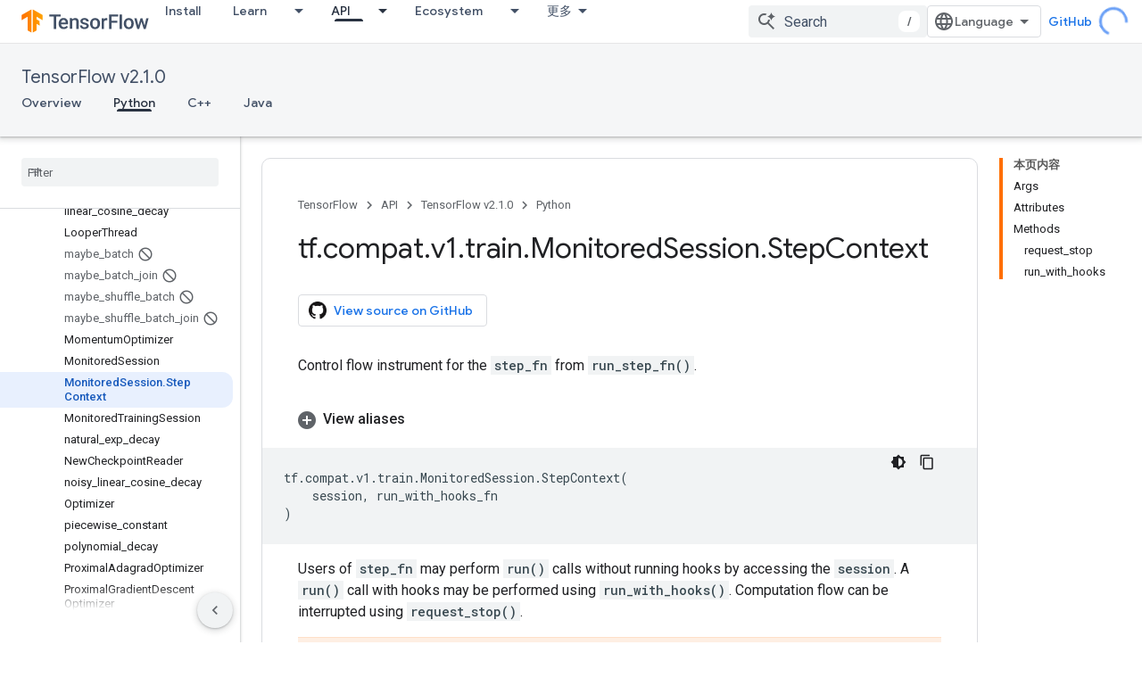

--- FILE ---
content_type: text/javascript
request_url: https://www.gstatic.cn/devrel-devsite/prod/ve08add287a6b4bdf8961ab8a1be50bf551be3816cdd70b7cc934114ff3ad5f10/js/devsite_devsite_cookie_notification_bar_module__zh_cn.js
body_size: -866
content:
(function(_ds){var window=this;var D1=function(){return"devsite-cookie-notification-bar"},ora=async function(a){const b=await _ds.v(),c=document.documentElement.lang||"en";var d=b.getConfig();const e=_ds.A(d,16),f=_ds.gk(d,30);d=_ds.ck(d,31);await b.hasMendelFlagAccess("MiscFeatureFlags","regional_cookie_consent_exemption")?(a.ea=!0,a.ma.resolve()):f===4?a.o=new _ds.BS(a,{category:"2A",language:c,siteId:e,analyticsStorage:d}):f===3?a.o=new _ds.BS(a,{category:"2B",language:c,siteId:e,analyticsStorage:d}):(a.ea=!0,a.ma.resolve())},
pra=function(a){a.o&&(a.o.listen("loaded",async()=>{a.ma.resolve();const b=await _ds.v();await E1(a);await a.hasAccepted()?await b.getStorage().set("cookies_accepted","","true"):(await b.getStorage().remove("cookies_accepted",""),await _ds.ds(b.getStorage()));a.dispatchEvent(new CustomEvent("devsite-analytics-observation",{detail:{category:"cookie_bar",action:"loaded"},bubbles:!0}))}),a.o.listen("visibilitychange",()=>{E1(a)}),a.o.listen("statuschange",async()=>{const b=await _ds.v(),c=await a.hasAccepted();
c?await b.getStorage().get("cookies_accepted","")!=="true"&&await b.getStorage().set("cookies_accepted","","true"):(await b.getStorage().remove("cookies_accepted",""),await _ds.ds(b.getStorage()));a.dispatchEvent(new CustomEvent("devsite-analytics-observation",{detail:{category:"cookie_bar",action:"status_changed",label:c?"accepted":"rejected"},bubbles:!0}))}),a.eventHandler.listen(document.body,"devsite-sticky-resize",()=>E1(a)))},E1=async function(a){if(a.o){var b=await a.o.rendered;b instanceof
HTMLElement&&(await a.isVisible()?document.body.style.setProperty("--devsite-cookie-bar-height",getComputedStyle(b).height):document.body.style.removeProperty("--devsite-cookie-bar-height"))}},F1=class extends _ds.ZB{constructor(){super(...arguments);this.ma=new _ds.Ah;this.o=null;this.ea=!1;this.eventHandler=new _ds.u}Na(){return this}async connectedCallback(){super.connectedCallback();await ora(this);pra(this)}disconnectedCallback(){super.disconnectedCallback();if(this.o){let a;(a=this.o)==null||
a.destroy()}document.body.style.removeProperty("--devsite-cookie-bar-height");this.ma=new _ds.Ah;_ds.D(this.eventHandler)}async hasAccepted(){await this.ready();if(this.ea)return!0;let a;return((a=this.o)==null?void 0:a.status)==="ACCEPTED"||!1}async isVisible(){await this.ready();let a;return((a=this.o)==null?void 0:a.visible)||!1}async ready(){return this.ma.promise}async getCookieNotificationBar(){await this.ready();return this.o}};F1.prototype.getCookieNotificationBar=F1.prototype.getCookieNotificationBar;
F1.getTagName=D1;try{window.customElements.define(D1(),F1)}catch(a){console.warn("Unrecognized DevSite custom element - DevsiteCookieNotificationBar",a)};})(_ds_www);


--- FILE ---
content_type: text/javascript
request_url: https://www.gstatic.cn/devrel-devsite/prod/ve08add287a6b4bdf8961ab8a1be50bf551be3816cdd70b7cc934114ff3ad5f10/js/devsite_devsite_header_module__zh_cn.js
body_size: -867
content:
(function(_ds){var window=this;var N3=function(a,b){_ds.jq(a,"transform","translate3d("+b+"px,0px,0px)")};var Q3=function(a){a.o=O3(a,".devsite-top-logo-row-wrapper-wrapper");a.j=O3(a,".devsite-collapsible-section");a.ea=O3(a,".devsite-doc-set-nav-row");a.setAttribute("top-row--height",`${a.o}`);a.setAttribute("bottom-row--height",`${a.j}`);a.setAttribute("bottom-tabs--height",`${a.ea}`);a.style.setProperty("--devsite-js-top-row--height",`${a.o}px`);a.style.setProperty("--devsite-js-bottom-row--height",`${a.j}px`);a.style.setProperty("--devsite-js-bottom-tabs--height",`${a.ea}px`);P3(a);a.m.resolve()},
P3=function(a){const b=a.querySelector(".devsite-collapsible-section");a.offset>=a.j&&!a.hasAttribute("bottom-row--hidden")?a.setAttribute("bottom-row--hidden",""):a.offset<a.j-a.ea&&a.hasAttribute("bottom-row--hidden")&&a.removeAttribute("bottom-row--hidden");b&&a.offset!==a.va&&(_ds.jq(b,"transform",`translate3d(0, -${a.offset}px, 0)`),R3(a),a.va=a.offset);document.body.style.setProperty("--devsite-js-header-height",`${a.oa()}px`)},wta=function(a){var b=a.querySelector(".devsite-top-logo-row-middle");
const c=a.querySelector("devsite-search"),d=a.querySelector(".devsite-search-background");if(b&&c&&d){_ds.D(a.ra);a.qa&&window.cancelAnimationFrame(a.qa);c.removeAttribute("transition");a.removeAttribute("search-expanded");var e=new _ds.$g(b.offsetWidth,b.offsetHeight);b=new _ds.$g(c.offsetWidth,c.offsetHeight);var f=_ds.zq(c),g=document.documentElement.getAttribute("dir")==="rtl"?1:-1,h=(e.width-f.left-f.right)/b.width;e=(e.width-(b.width+f.left+f.right))*g;var k=(f=a.hasAttribute("search-active"))?
e:0,l=f?h:1;_ds.jq(d,{opacity:1,width:`${b.width}px`,height:`${b.height}px`});N3(c,a.hasAttribute("search-active")?0:e);_ds.hq(a.ra,d,_ds.Ln,()=>{const m=a.querySelector("devsite-search"),n=a.querySelector(".devsite-search-background");n&&(n.style.opacity="0");m&&(m.removeAttribute("transition"),N3(m,0),a.hasAttribute("search-active")?a.setAttribute("search-expanded",""):a.removeAttribute("search-expanded"))});a.qa=window.requestAnimationFrame(()=>{c.setAttribute("transition","");_ds.jq(d,"transform",
"scale3d("+l+",1,1)");N3(c,k)})}},xta=async function(a,b){if(a.hasAttribute("billboard")){var c=a.querySelector("devsite-search"),d=a.querySelector("devsite-search input.devsite-search-query");a=a.querySelector(".devsite-header-billboard-search devsite-search");var e=a==null?void 0:a.querySelector("input.devsite-search-query");c&&d&&a&&e&&(b?(c.removeAttribute("disabled"),document.activeElement===e&&(await _ds.Do(),d.focus()),a.setAttribute("disabled","")):(a.removeAttribute("disabled"),document.activeElement===
d&&e.focus(),c.setAttribute("disabled","")))}},yta=function(a){a.eventHandler.listen(a,"devsite-search-toggle",b=>{b=b.getBrowserEvent();_ds.In(b.target,null,"devsite-top-logo-row-middle")&&(b.detail.active?a.setAttribute("search-active",""):a.removeAttribute("search-active"))});a.eventHandler.listen(document.body,"devsite-sitemask-hidden",()=>{document.body.removeAttribute("devsite-book-nav--open")});a.eventHandler.listen(window,"resize",()=>{S3(a)});a.eventHandler.listen(document.body,["devsite-page-loaded",
"devsite-content-updated"],()=>{S3(a)});a.eventHandler.listen(a,"click",b=>{b.defaultPrevented||b.target.getAttribute("id")!=="devsite-hamburger-menu"||(b.preventDefault(),b.stopPropagation(),document.body.setAttribute("devsite-book-nav--open",""),a.dispatchEvent(new CustomEvent("devsite-sitemask-show",{bubbles:!0})))})},T3=function(a){if(!a.querySelector(".devsite-search-background")&&(a=a.querySelector(".devsite-top-logo-row-middle"))){const b=document.createElement("div");b.classList.add("devsite-search-background");
b.style.opacity="1";a.appendChild(b)}},R3=function(a){a.j===0?a.setAttribute("no-lower-row",""):a.removeAttribute("no-lower-row");a.querySelector(".devsite-header-billboard")?a.setAttribute("billboard",""):a.removeAttribute("billboard")},S3=function(a){window.requestAnimationFrame(()=>{a.ya.Ta()})},O3=function(a,b){return(a=a.querySelector(b))?a.getBoundingClientRect().height:0},U3=function(a,b){for(var c=0;c<b.attributes.length;++c){var d=b.attributes.item(c);a.hasAttribute(d.name)||b.removeAttribute(d.name)}for(c=
0;c<a.attributes.length;++c)d=a.attributes.item(c),b.setAttribute(d.name,d.value)},V3=function(a,b,c){b=b.querySelector(c);c=a.querySelector(c);b&&c&&(a.updated=!0,_ds.Gm(a,c,b))},zta=function(a,b){const c=a.querySelectorAll(".devsite-header-link");b=b.querySelectorAll(".devsite-header-link");const d=a.querySelector("devsite-language-selector");a=a.querySelector("devsite-user");for(const e of b)d?d.after(e):a&&a.before(e);c.forEach(e=>{e.remove()})},Ata=class extends _ds.Hm{constructor(){super(...arguments);
this.eventHandler=new _ds.u;this.va=-1;this.ra=new _ds.u;this.qa=0;this.ua=new MutationObserver(()=>{Q3(this)});this.ya=new _ds.Nh(()=>{Q3(this);R3(this)},15);this.authUser=void 0;this.offset=this.ea=this.j=this.o=0;this.updated=!1;this.m=new _ds.Ah}static get observedAttributes(){return["offset","search-active","bottom-row--hidden"]}attributeChangedCallback(a,b,c){switch(a){case "offset":this.offset=Number(this.getAttribute("offset")||"")||0;P3(this);break;case "search-active":wta(this);break;case "bottom-row--hidden":a=
c!==null,b=this.querySelector("devsite-search input.devsite-search-query"),c=this.querySelector(".devsite-header-billboard-search devsite-search input.devsite-search-query"),b&&c&&(a?b.value=c.value:c.value=b.value),xta(this,a)}}connectedCallback(){yta(this);T3(this);R3(this);Q3(this);this.ua.observe(this,{childList:!0,subtree:!0});P3(this);const a=_ds.C();this.authUser=_ds.co(_ds.eo(a.href),"authuser")}disconnectedCallback(){_ds.D(this.eventHandler);this.ua.disconnect()}oa(){return this.o+this.j-
this.offset}xa(){return this.o+this.j}cc(a){this.m&&this.m.resolve();this.m=new _ds.Ah;this.updated=!1;if(a){V3(this,a,".devsite-header-upper-tabs");V3(this,a,".devsite-collapsible-section");V3(this,a,".devsite-product-name-wrapper");V3(this,a,"devsite-language-selector");V3(this,a,"devsite-shell-activate-button");var b=a.querySelector("devsite-search"),c=this.querySelector("devsite-search");b&&c&&U3(b,c);c=a.querySelector("devsite-user");b=this.querySelector("devsite-user");c&&b&&(U3(c,b),c=_ds.C(),
c=_ds.co(_ds.eo(c.href),"authuser"),c!==this.authUser&&(this.authUser=c,b.refresh()));_ds.Gm(this,this.querySelector("cloudx-additional-tabs"),a.querySelector("cloudx-additional-tabs"),this.querySelector(".devsite-top-logo-row-middle"));zta(this,a)}!this.updated&&a&&(_ds.qn(this),this.appendChild(a));T3(this);S3(this)}async ready(){return this.m.promise}};try{customElements.define("devsite-header",Ata)}catch(a){console.warn("devsite.app.customElement.DevsiteHeader",a)};})(_ds_www);


--- FILE ---
content_type: text/javascript
request_url: https://www.gstatic.cn/devrel-devsite/prod/ve08add287a6b4bdf8961ab8a1be50bf551be3816cdd70b7cc934114ff3ad5f10/js/devsite_devsite_openid_badger_module__zh_cn.js
body_size: -866
content:
(function(_ds){var window=this;var Fva=function(a){const b=a.rb;a=a.Kb;let c,d;return(0,_ds.O)('<div class="devsite-openid-badger-award-inner"><devsite-openid-badge-awarded badge-name="'+_ds.S(b.title)+'" badge-icon-url="'+_ds.S(_ds.RC(b.imageUrl))+'" badge-url="'+_ds.S(_ds.RC(b.url))+'"'+(b.currentTierCount!=null?' badge-count="'+_ds.S(b.currentTierCount)+'"':"")+(b.complete!=null?' badge-complete="'+_ds.S(b.complete)+'"':"")+(b.isNewTier!=null?' is-new-tier="'+_ds.S(b.isNewTier)+'"':"")+(b.path?' badge-path="'+_ds.S(b.path)+
'"':"")+(b.shareTitle?' badge-share-title="'+_ds.S(b.shareTitle)+'"':"")+(b.shareDescription?' badge-share-description="'+_ds.S(b.shareDescription)+'"':"")+(b.nextPlaylistUrl?' next-playlist-url="'+_ds.S(_ds.RC(b.nextPlaylistUrl))+'"':"")+(b.redeemAnotherBtn?" redeem-another":"")+(b.hideButtons?" hide-buttons":"")+(b.redeemCode?' redeem-code="'+_ds.S(b.redeemCode)+'"':"")+(a?' return-uri="'+_ds.S(_ds.RC(a))+'"':"")+(b.events?' events-number="'+_ds.S(b.events.length)+'"':"")+(b.awardDescription?' badge-award-description="'+
_ds.S(b.awardDescription)+'"':"")+(b.awardButton?' badge-award-button-label="'+_ds.S((c=b.awardButton.label)!=null?c:"")+'" badge-award-button-url="'+_ds.S(_ds.RC((d=b.awardButton.url)!=null?d:""))+'"':"")+" dismiss></devsite-openid-badge-awarded></div>")},Gva=function(){return(0,_ds.O)('<div class="devsite-openid-badger-award"></div>')};var Hva=/\/redeem.*|\/settings[\/]?.*?/,Jva=function(a){a.eventHandler.listen(document.body,"devsite-before-page-change",()=>void p5(a));a.eventHandler.listen(document.body,"devsite-award-granted",b=>{(b=b.getBrowserEvent())&&b.detail&&Iva(a,b.detail.award)})},p5=async function(a){if(a.j){var b=a.j.querySelectorAll(".devsite-openid-badger-award-inner"),c=b[0];if(c){let d;const e=(d=c.querySelector("devsite-openid-badge-awarded"))==null?void 0:d.getAttribute("badge-path");a.awards=a.awards.filter(f=>
f.path!==e);c.removeAttribute("show");await _ds.Eo(200);_ds.tn(c);b.length===1&&(_ds.tn(a.j),a.j=null)}}},Iva=async function(a,b){if(b&&b.complete&&!a.awards.find(f=>f.path===b.path)&&document.body.getAttribute("type")!=="error"&&!Hva.exec(document.location.pathname)){a.awards.push(b);if(!a.j){var c=document.querySelector(".static-badge-awarded-container");c?(a.j=c,a.m=!0):(a.j=_ds.ot(Gva),document.body.appendChild(a.j))}try{await customElements.whenDefined("devsite-openid-badge-awarded")}catch(f){}var d;
c=(d=_ds.zo())==null?void 0:d.href;var e=_ds.ot(Fva,{rb:b,Kb:c});e&&(a.eventHandler.listen(e,"devsite-badge-awarded-dismissed",()=>{p5(a)}),d=e.querySelector("devsite-openid-badge-awarded"))&&(a.j.appendChild(e),_ds.hq(a.eventHandler,d,"running",()=>{e==null||e.setAttribute("show","");var f;const g=(f=a.j)==null?void 0:f.querySelectorAll("devsite-openid-badge-awarded");if(g&&!a.m)for(f=0;f<g.length;f++){let h;(h=g[f])==null||h.dispatchEvent(new CustomEvent("devsite-badge-awarded-stack-num-changed",
{bubbles:!0,detail:{Iq:g.length-1-f}}))}}))}},Kva=class extends _ds.gO{constructor(){super(["devsite-openid-badge-awarded"]);this.eventHandler=new _ds.u(this);this.j=null;this.awards=[];this.m=!1}connectedCallback(){Jva(this)}disconnectedCallback(){_ds.D(this.eventHandler);p5(this)}};try{customElements.define("devsite-openid-badger",Kva)}catch(a){console.warn("Unrecognized DevSite custom element - DevsiteOpenidBadger",a)};})(_ds_www);


--- FILE ---
content_type: image/svg+xml
request_url: https://www.gstatic.cn/devrel-devsite/prod/ve08add287a6b4bdf8961ab8a1be50bf551be3816cdd70b7cc934114ff3ad5f10/tensorflow/images/lockup.svg
body_size: 572
content:
<svg xmlns="http://www.w3.org/2000/svg" xmlns:xlink="http://www.w3.org/1999/xlink" viewBox="0 0 286 64"><g><g><defs><path id="SVGID_1_" d="M47.5 17.6L25 4.8v52.6l9-5.2V37.4l6.8 3.9-.1-10.1-6.7-3.9v-5.9l13.5 7.9z"/></defs><clipPath id="SVGID_2_"><use xlink:href="#SVGID_1_" overflow="visible"/></clipPath><g clip-path="url(#SVGID_2_)"><linearGradient id="SVGID_3_" gradientUnits="userSpaceOnUse" x1="-1.6" y1="335.05" x2="53.6" y2="335.05" gradientTransform="translate(0 -304)"><stop offset="0" stop-color="#ff6f00"/><stop offset="1" stop-color="#ffa800"/></linearGradient><path d="M-1.6 4.6h55.2v52.9H-1.6V4.6z" fill="url(#SVGID_3_)"/></g></g></g><g><g><defs><path id="SVGID_4_" d="M.5 17.6L23 4.8v52.6l-9-5.2V21.4L.5 29.3z"/></defs><clipPath id="SVGID_5_"><use xlink:href="#SVGID_4_" overflow="visible"/></clipPath><g clip-path="url(#SVGID_5_)"><linearGradient id="SVGID_6_" gradientUnits="userSpaceOnUse" x1="-1.9" y1="335.05" x2="53.3" y2="335.05" gradientTransform="translate(0 -304)"><stop offset="0" stop-color="#ff6f00"/><stop offset="1" stop-color="#ffa800"/></linearGradient><path d="M-1.9 4.6h55.2v52.9H-1.9V4.6z" fill="url(#SVGID_6_)"/></g></g></g><path style="fill:#425066" d="M88.2 21.1h-10v27.7h-5.6V21.1h-10v-4.5h25.6v4.5z"/><path style="fill:#425066" d="M94.9 49.2c-3.4 0-6.2-1.1-8.3-3.2-2.1-2.1-3.2-5-3.2-8.6v-.7c0-2.2.4-4.4 1.4-6.4.9-1.8 2.2-3.3 3.9-4.4 1.7-1.1 3.6-1.6 5.6-1.6 3.3 0 5.8 1 7.6 3.1s2.7 5 2.7 8.8v2.2H88.9c.1 1.8.8 3.4 2 4.7 1.2 1.2 2.7 1.8 4.4 1.7 2.4.1 4.6-1.1 6-3l2.9 2.8c-1 1.4-2.3 2.6-3.8 3.3-1.8 1-3.6 1.4-5.5 1.3zm-.6-20.5c-1.4-.1-2.7.5-3.6 1.5-1 1.2-1.6 2.7-1.7 4.3h10.3v-.4c-.1-1.8-.6-3.2-1.4-4.1-1-.8-2.3-1.4-3.6-1.3zm19.4-3.9l.2 2.8c1.7-2.1 4.3-3.3 7-3.2 5 0 7.5 2.9 7.6 8.6v15.8h-5.4V33.3c0-1.5-.3-2.6-1-3.4-.7-.7-1.7-1.1-3.2-1.1-2.1-.1-4 1.1-4.9 2.9v17h-5.4v-24l5.1.1zm32.2 17.5c0-.9-.4-1.7-1.2-2.2-1.2-.7-2.6-1.1-3.9-1.3-1.6-.3-3.1-.8-4.6-1.5-2.7-1.3-4-3.2-4-5.6 0-2 1-4 2.6-5.2 1.7-1.4 4-2.1 6.6-2.1 2.9 0 5.2.7 6.9 2.1 1.7 1.3 2.7 3.4 2.6 5.5h-5.4c0-1-.4-1.9-1.2-2.6-.9-.7-1.9-1.1-3.1-1-1 0-2 .2-2.9.8-.7.5-1.1 1.3-1.1 2.2 0 .8.4 1.5 1 1.9.7.5 2.1.9 4.2 1.4 1.7.3 3.4.9 5 1.7 1.1.5 2 1.3 2.7 2.3.6 1 .9 2.1.9 3.3 0 2.1-1 4-2.7 5.2-1.8 1.3-4.1 2-7 2-1.8 0-3.6-.3-5.2-1.1-1.4-.6-2.7-1.6-3.6-2.9-.8-1.2-1.3-2.6-1.3-4h5.2c0 1.1.5 2.2 1.4 2.9 1 .7 2.3 1.1 3.5 1 1.4 0 2.5-.3 3.2-.8 1-.4 1.4-1.2 1.4-2zm8.1-5.7c0-2.2.4-4.4 1.4-6.3.9-1.8 2.2-3.3 3.9-4.3 1.8-1 3.8-1.6 5.8-1.5 3.2 0 5.9 1 7.9 3.1s3.1 4.8 3.3 8.3v1.3c0 2.2-.4 4.3-1.4 6.3-.8 1.8-2.2 3.3-3.9 4.3-1.8 1-3.8 1.6-5.9 1.5-3.4 0-6.1-1.1-8.1-3.4-2-2.2-3-5.2-3.1-9l.1-.3zm5.3.5c0 2.5.5 4.4 1.5 5.8 1.8 2.3 5.1 2.8 7.5 1 .4-.3.7-.6 1-1 1-1.4 1.5-3.5 1.5-6.2 0-2.4-.5-4.3-1.6-5.8-1.7-2.3-5-2.8-7.4-1.1-.4.3-.8.7-1.1 1-.8 1.4-1.4 3.5-1.4 6.3zm33.1-7.3c-.7-.1-1.5-.2-2.2-.2-2.5 0-4.1.9-5 2.8v16.4h-5.4v-24h5.1l.1 2.7c1.3-2.1 3.1-3.1 5.4-3.1.6 0 1.3.1 1.9.3l.1 5.1zm22.5 5.3h-13v13.7h-5.6V16.6h20.5v4.5h-14.9v9.6h13v4.4zm10.7 13.7h-5.4V16.5h5.4v32.3zm3.9-12.2c0-2.2.4-4.4 1.4-6.3.9-1.8 2.2-3.3 3.9-4.3 1.8-1 3.8-1.6 5.8-1.5 3.2 0 5.9 1 7.9 3.1s3.1 4.8 3.3 8.3v1.3c0 2.2-.4 4.3-1.3 6.3-.8 1.8-2.2 3.3-3.9 4.3-1.8 1-3.8 1.6-5.9 1.5-3.4 0-6.1-1.1-8.1-3.4-2-2.2-3.1-5.2-3.1-9v-.3zm5.4.5c0 2.5.5 4.4 1.5 5.8 1 1.4 2.6 2.2 4.3 2.1 1.7.1 3.3-.7 4.2-2.1 1-1.4 1.5-3.5 1.5-6.2 0-2.4-.5-4.3-1.6-5.8-1.7-2.3-5-2.8-7.4-1.1-.4.3-.8.7-1.1 1-.9 1.4-1.4 3.5-1.4 6.3zm41.2 4.3l3.8-16.5h5.2l-6.5 24h-4.4l-5.1-16.5-5.1 16.5h-4.4l-6.6-24h5.3l3.9 16.4 4.9-16.4h4.1l4.9 16.5z"/></svg>


--- FILE ---
content_type: text/javascript
request_url: https://www.gstatic.cn/devrel-devsite/prod/ve08add287a6b4bdf8961ab8a1be50bf551be3816cdd70b7cc934114ff3ad5f10/js/devsite_app_module__zh_cn.js
body_size: 58660
content:
var _ds_www={};(function(_ds){var window=this;/*

 Copyright The Closure Library Authors.
 SPDX-License-Identifier: Apache-2.0
*/
/*

 Copyright Google LLC
 SPDX-License-Identifier: Apache-2.0
*/
var ba,fa,ra,Ea,Fa,Ga,Ha,Ma,Pa,Ta,mb,sb,rb,vb,Bb,zb,Fb,Jb,Mb,Ob,Pb,Rb,Sb,Tb,Wb,Xb,bc,cc,dc,fc,hc,lc,rc,sc,zc,Cc,Ec,Gc,Fc,Hc,Ic,Jc,Dc,Kc,Lc,Mc,Oc,Pc,Sc,gd,hd,ed,kd,bd,ld,$c,cd,dd,md,vd,wd,yd,Bd,Cd,Dd,Ed,Fd,Id,Gd,Md,Nd,Od,Qd,Rd,Sd,Td,Ld,Ud,Yd,ae,ce,he,je,ie,ne,qe,pe,ue,se,te,Pd,ye,ze,Ae,Be,Ge,Ce,Ee,Ie,Le,Re,Se,Te,Ue,Ve,Fe,Ze,$e,ef,af,ff,gf,of,rf,vf,wf,xf,Ef,Ff,Hf,If,Pf,Rf,Zf,gg,hg,zg,Dg,Gg,Lg,Mg,Ng,Og,Pg,Qg,Ug,Wg,mh,sh,rh,uh,wh,xh,yh,Fh,Gh,Kh,Oh,Qh,Th,Vh,$h,bi,ci,gi,hi,ii,ji,li,mi,ki;
_ds.aa=function(a,b){if(Error.captureStackTrace)Error.captureStackTrace(this,_ds.aa);else{const c=Error().stack;c&&(this.stack=c)}a&&(this.message=String(a));b!==void 0&&(this.cause=b)};ba=function(a,b){a=a.split("%s");let c="";const d=a.length-1;for(let e=0;e<d;e++)c+=a[e]+(e<b.length?b[e]:"%s");_ds.aa.call(this,c+a[d])};
fa=function(a){if(da)a=(ea||(ea=new TextEncoder)).encode(a);else{let c=0;const d=new Uint8Array(3*a.length);for(let e=0;e<a.length;e++){var b=a.charCodeAt(e);if(b<128)d[c++]=b;else{if(b<2048)d[c++]=b>>6|192;else{if(b>=55296&&b<=57343){if(b<=56319&&e<a.length){const f=a.charCodeAt(++e);if(f>=56320&&f<=57343){b=(b-55296)*1024+f-56320+65536;d[c++]=b>>18|240;d[c++]=b>>12&63|128;d[c++]=b>>6&63|128;d[c++]=b&63|128;continue}else e--}b=65533}d[c++]=b>>12|224;d[c++]=b>>6&63|128}d[c++]=b&63|128}}a=c===d.length?
d:d.subarray(0,c)}return a};_ds.ia=function(a){_ds.ha.setTimeout(()=>{throw a;},0)};_ds.ja=function(a){return Array.prototype.map.call(a,function(b){b=b.toString(16);return b.length>1?b:"0"+b}).join("")};_ds.ka=function(a,b){const c=a.length-b.length;return c>=0&&a.indexOf(b,c)==c};_ds.la=function(a){return/^[\s\xa0]*$/.test(a)};_ds.oa=function(a,b){return a.indexOf(b)!=-1};
_ds.ua=function(a,b){let c=0;a=(0,_ds.qa)(String(a)).split(".");b=(0,_ds.qa)(String(b)).split(".");const d=Math.max(a.length,b.length);for(let g=0;c==0&&g<d;g++){var e=a[g]||"",f=b[g]||"";do{e=/(\d*)(\D*)(.*)/.exec(e)||["","","",""];f=/(\d*)(\D*)(.*)/.exec(f)||["","","",""];if(e[0].length==0&&f[0].length==0)break;c=ra(e[1].length==0?0:parseInt(e[1],10),f[1].length==0?0:parseInt(f[1],10))||ra(e[2].length==0,f[2].length==0)||ra(e[2],f[2]);e=e[3];f=f[3]}while(c==0)}return c};
ra=function(a,b){return a<b?-1:a>b?1:0};_ds.wa=function(){var a=_ds.ha.navigator;return a&&(a=a.userAgent)?a:""};Ea=function(a){if(!Aa||!Ca)return!1;for(let b=0;b<Ca.brands.length;b++){const {brand:c}=Ca.brands[b];if(c&&_ds.oa(c,a))return!0}return!1};Fa=function(a){return _ds.oa(_ds.wa(),a)};Ga=function(){return Aa?!!Ca&&Ca.brands.length>0:!1};Ha=function(){return Ga()?!1:Fa("Opera")};_ds.Ka=function(){return Fa("Firefox")||Fa("FxiOS")};
Ma=function(){return Ga()?Ea("Chromium"):(Fa("Chrome")||Fa("CriOS"))&&!(Ga()?0:Fa("Edge"))||Fa("Silk")};Pa=function(){return Aa?!!Ca&&!!Ca.platform:!1};_ds.Qa=function(){return Pa()?Ca.platform==="Android":Fa("Android")};Ta=function(){return Fa("iPhone")&&!Fa("iPod")&&!Fa("iPad")};_ds.Ya=function(){return Ta()||Fa("iPad")||Fa("iPod")};_ds.$a=function(){return Pa()?Ca.platform==="macOS":Fa("Macintosh")};_ds.ab=function(){return Pa()?Ca.platform==="Windows":Fa("Windows")};
_ds.bb=function(){return Pa()?Ca.platform==="Chrome OS":Fa("CrOS")};_ds.cb=function(a){return a[a.length-1]};_ds.db=function(a,b){const c=a.length,d=typeof a==="string"?a.split(""):a;for(let e=0;e<c;e++)if(e in d&&b.call(void 0,d[e],e,a))return e;return-1};_ds.hb=function(a,b){return eb(a,b)>=0};_ds.kb=function(a,b){b=eb(a,b);let c;(c=b>=0)&&Array.prototype.splice.call(a,b,1);return c};_ds.lb=function(a){const b=a.length;if(b>0){const c=Array(b);for(let d=0;d<b;d++)c[d]=a[d];return c}return[]};
_ds.ob=function(a,b,c,d){Array.prototype.splice.apply(a,mb(arguments,1))};mb=function(a,b,c){return arguments.length<=2?Array.prototype.slice.call(a,b):Array.prototype.slice.call(a,b,c)};sb=function(a,b){a.sort(b||rb)};_ds.tb=function(a,b){const c=Array(a.length);for(let e=0;e<a.length;e++)c[e]={index:e,value:a[e]};const d=b||rb;sb(c,function(e,f){return d(e.value,f.value)||e.index-f.index});for(b=0;b<a.length;b++)a[b]=c[b].value};
_ds.wb=function(a,b,c){if(!_ds.ub(a)||!_ds.ub(b)||a.length!=b.length)return!1;const d=a.length;c=c||vb;for(let e=0;e<d;e++)if(!c(a[e],b[e]))return!1;return!0};rb=function(a,b){return a>b?1:a<b?-1:0};vb=function(a,b){return a===b};_ds.yb=function(a){const b=Math.random;for(let c=a.length-1;c>0;c--){const d=Math.floor(b()*(c+1)),e=a[c];a[c]=a[d];a[d]=e}};_ds.Ab=function(a){const b=[];zb(a,function(c){b.push(c)});return b};
Bb=function(a){const b=a.length;let c=b*3/4;c%3?c=Math.floor(c):_ds.oa("=.",a[b-1])&&(c=_ds.oa("=.",a[b-2])?c-2:c-1);const d=new Uint8Array(c);let e=0;zb(a,function(f){d[e++]=f});return e!==c?d.subarray(0,e):d};
zb=function(a,b){function c(e){for(;d<a.length;){const f=a.charAt(d++),g=Db[f];if(g!=null)return g;if(!_ds.la(f))throw Error("Unknown base64 encoding at char: "+f);}return e}Fb();let d=0;for(;;){const e=c(-1),f=c(0),g=c(64),h=c(64);if(h===64&&e===-1)break;b(e<<2|f>>4);g!=64&&(b(f<<4&240|g>>2),h!=64&&b(g<<6&192|h))}};
Fb=function(){if(!Db){Db={};var a="ABCDEFGHIJKLMNOPQRSTUVWXYZabcdefghijklmnopqrstuvwxyz0123456789".split(""),b=["+/=","+/","-_=","-_.","-_"];for(let c=0;c<5;c++){const d=a.concat(b[c].split(""));Gb[c]=d;for(let e=0;e<d.length;e++){const f=d[e];Db[f]===void 0&&(Db[f]=e)}}}};Jb=function(a){return Ib[a]||""};Mb=function(a){if(!Kb)return Bb(a);a=Lb.test(a)?a.replace(Lb,Jb):a;a=atob(a);const b=new Uint8Array(a.length);for(let c=0;c<a.length;c++)b[c]=a.charCodeAt(c);return b};
Ob=function(a){return Nb&&a!=null&&a instanceof Uint8Array};Pb=function(a,b){const c=a.length;if(c!==b.length)return!1;for(let d=0;d<c;d++)if(a[d]!==b[d])return!1;return!0};Rb=function(a){if(a!==Qb)throw Error("illegal external caller");};Sb=function(a,b){a.__closure__error__context__984382||(a.__closure__error__context__984382={});a.__closure__error__context__984382.severity=b};Tb=function(a){a=Error(a);Sb(a,"warning");return a};
_ds.Vb=function(a,b){if(a!=null){var c;var d=(c=Ub)!=null?c:Ub={};c=d[a]||0;c>=b||(d[a]=c+1,a=Error(),Sb(a,"incident"),_ds.ia(a))}};Wb=function(){return typeof BigInt==="function"};Xb=function(a,b,c=!1){return typeof Symbol==="function"&&typeof Symbol()==="symbol"?c&&Symbol.for&&a?Symbol.for(a):a!=null?Symbol(a):Symbol():b};bc=function(a,b){_ds.Yb||_ds.Zb in a||$b(a,ac);a[_ds.Zb]|=b};cc=function(a,b){_ds.Yb||_ds.Zb in a||$b(a,ac);a[_ds.Zb]=b};dc=function(a){if(4&a)return 512&a?512:1024&a?1024:0};
_ds.ec=function(a){bc(a,34);return a};fc=function(a){bc(a,8192);return a};hc=function(a){bc(a,32);return a};lc=function(a){return a[ic]===jc};_ds.nc=function(a,b){return b===void 0?a.j!==mc&&!!(2&(a.bb[_ds.Zb]|0)):!!(2&b)&&a.j!==mc};_ds.qc=function(a,b){if(a!=null)if(typeof a==="string")a=a?new oc(a,Qb):_ds.pc();else if(a.constructor!==oc)if(Ob(a))a=a.length?new oc(new Uint8Array(a),Qb):_ds.pc();else{if(!b)throw Error();a=void 0}return a};
rc=function(a,b,c){const d=b&128?0:-1,e=a.length;var f;if(f=!!e)f=a[e-1],f=f!=null&&typeof f==="object"&&f.constructor===Object;const g=e+(f?-1:0);for(b=b&128?1:0;b<g;b++)c(b-d,a[b]);if(f){a=a[e-1];for(const h in a)!isNaN(h)&&c(+h,a[h])}};sc=function(a){a.fL=!0;return a};_ds.tc=function(){var a=Element;return sc(b=>b instanceof a)};
_ds.yc=function(a){var b=a;if(uc(b)){if(!/^\s*(?:-?[1-9]\d*|0)?\s*$/.test(b))throw Error(String(b));}else if(vc(b)&&!Number.isSafeInteger(b))throw Error(String(b));return wc?BigInt(a):a=xc(a)?a?"1":"0":uc(a)?a.trim()||"0":String(a)};zc=function(a,b){if(a.length>b.length)return!1;if(a.length<b.length||a===b)return!0;for(let c=0;c<a.length;c++){const d=a[c],e=b[c];if(d>e)return!1;if(d<e)return!0}};Cc=function(a){const b=a>>>0;Ac=b;Bc=(a-b)/4294967296>>>0};
Ec=function(a){if(a<0){Cc(0-a);const [b,c]=Dc(Ac,Bc);Ac=b>>>0;Bc=c>>>0}else Cc(a)};Gc=function(a,b){const c=b*4294967296+(a>>>0);return Number.isSafeInteger(c)?c:Fc(a,b)};Fc=function(a,b){b>>>=0;a>>>=0;if(b<=2097151)var c=""+(4294967296*b+a);else Wb()?c=""+(BigInt(b)<<BigInt(32)|BigInt(a)):(c=(a>>>24|b<<8)&16777215,b=b>>16&65535,a=(a&16777215)+c*6777216+b*6710656,c+=b*8147497,b*=2,a>=1E7&&(c+=a/1E7>>>0,a%=1E7),c>=1E7&&(b+=c/1E7>>>0,c%=1E7),c=b+Hc(c)+Hc(a));return c};
Hc=function(a){a=String(a);return"0000000".slice(a.length)+a};Ic=function(){var a=Ac,b=Bc;if(b&2147483648)if(Wb())a=""+(BigInt(b|0)<<BigInt(32)|BigInt(a>>>0));else{const [c,d]=Dc(a,b);a="-"+Fc(c,d)}else a=Fc(a,b);return a};
Jc=function(a){if(a.length<16)Ec(Number(a));else if(Wb())a=BigInt(a),Ac=Number(a&BigInt(4294967295))>>>0,Bc=Number(a>>BigInt(32)&BigInt(4294967295));else{const b=+(a[0]==="-");Bc=Ac=0;const c=a.length;for(let d=0+b,e=(c-b)%6+b;e<=c;d=e,e+=6){const f=Number(a.slice(d,e));Bc*=1E6;Ac=Ac*1E6+f;Ac>=4294967296&&(Bc+=Math.trunc(Ac/4294967296),Bc>>>=0,Ac>>>=0)}if(b){const [d,e]=Dc(Ac,Bc);Ac=d;Bc=e}}};Dc=function(a,b){b=~b;a?a=~a+1:b+=1;return[a,b]};Kc=function(a){return Array.prototype.slice.call(a)};
Lc=function(a,b=`unexpected value ${a}!`){throw Error(b);};Mc=function(a){if(a==null||typeof a==="number")return a;if(a==="NaN"||a==="Infinity"||a==="-Infinity")return Number(a)};Oc=function(a){if(typeof a!=="boolean")throw Error(`Expected boolean but got ${_ds.Nc(a)}: ${a}`);return a};Pc=function(a){if(a==null||typeof a==="boolean")return a;if(typeof a==="number")return!!a};Sc=function(a){switch(typeof a){case "bigint":return!0;case "number":return Qc(a);case "string":return Rc.test(a);default:return!1}};
_ds.Tc=function(a){if(!Qc(a))throw Tb("enum");return a|0};_ds.Uc=function(a){return a==null?a:Qc(a)?a|0:void 0};_ds.Vc=function(a){if(typeof a!=="number")throw Tb("int32");if(!Qc(a))throw Tb("int32");return a|0};_ds.Xc=function(a){if(a==null)return a;if(typeof a==="string"&&a)a=+a;else if(typeof a!=="number")return;return Qc(a)?a|0:void 0};_ds.Yc=function(a){if(a==null)return a;if(typeof a==="string"&&a)a=+a;else if(typeof a!=="number")return;return Qc(a)?a>>>0:void 0};
_ds.fd=function(a){var b=void 0;b!=null||(b=_ds.Zc?1024:0);if(!Sc(a))throw Tb("int64");const c=typeof a;switch(b){case 512:switch(c){case "string":return $c(a);case "bigint":return String(ad(64,a));default:return bd(a)}case 1024:switch(c){case "string":return cd(a);case "bigint":return _ds.yc(ad(64,a));default:return dd(a)}case 0:switch(c){case "string":return $c(a);case "bigint":return _ds.yc(ad(64,a));default:return ed(a)}default:return Lc(b,"Unknown format requested type for int64")}};
gd=function(a){const b=a.length;if(a[0]==="-"?b<20||b===20&&a<="-9223372036854775808":b<19||b===19&&a<="9223372036854775807")return a;Jc(a);return Ic()};hd=function(a){if(a[0]==="-")var b=!1;else b=a.length,b=b<20?!0:b===20&&a<="18446744073709551615";if(b)return a;Jc(a);return Fc(Ac,Bc)};ed=function(a){a=id(a);if(!jd(a)){Ec(a);var b=Ac,c=Bc;if(a=c&2147483648)b=~b+1>>>0,c=~c>>>0,b==0&&(c=c+1>>>0);b=Gc(b,c);a=typeof b==="number"?a?-b:b:a?"-"+b:b}return a};
kd=function(a){a=id(a);a>=0&&jd(a)||(Ec(a),a=Gc(Ac,Bc));return a};bd=function(a){a=id(a);jd(a)?a=String(a):(Ec(a),a=Ic());return a};ld=function(a){a=id(a);a>=0&&jd(a)?a=String(a):(Ec(a),a=Fc(Ac,Bc));return a};$c=function(a){var b=id(Number(a));if(jd(b))return String(b);b=a.indexOf(".");b!==-1&&(a=a.substring(0,b));return gd(a)};cd=function(a){var b=id(Number(a));if(jd(b))return _ds.yc(b);b=a.indexOf(".");b!==-1&&(a=a.substring(0,b));return Wb()?_ds.yc(ad(64,BigInt(a))):_ds.yc(gd(a))};
dd=function(a){return jd(a)?_ds.yc(ed(a)):_ds.yc(bd(a))};md=function(a){var b=id(Number(a));if(jd(b)&&b>=0)return String(b);b=a.indexOf(".");b!==-1&&(a=a.substring(0,b));return hd(a)};_ds.qd=function(a){if(a==null)return a;if(typeof a==="bigint")return(0,_ds.nd)(a)?a=Number(a):(a=ad(64,a),a=(0,_ds.nd)(a)?Number(a):String(a)),a;if(Sc(a))return typeof a==="number"?ed(a):$c(a)};
_ds.rd=function(a,b=!1){const c=typeof a;if(a==null)return a;if(c==="bigint")return String(ad(64,a));if(Sc(a))return c==="string"?$c(a):b?bd(a):ed(a)};_ds.sd=function(a){const b=typeof a;if(a==null)return a;if(b==="bigint")return _ds.yc(ad(64,a));if(Sc(a))return b==="string"?cd(a):dd(a)};
_ds.ud=function(a){var b=void 0;b!=null||(b=_ds.Zc?1024:0);if(!Sc(a))throw Tb("uint64");const c=typeof a;switch(b){case 512:switch(c){case "string":return md(a);case "bigint":return String(td(64,a));default:return ld(a)}case 1024:switch(c){case "string":return b=id(Number(a)),jd(b)&&b>=0?a=_ds.yc(b):(b=a.indexOf("."),b!==-1&&(a=a.substring(0,b)),a=Wb()?_ds.yc(td(64,BigInt(a))):_ds.yc(hd(a))),a;case "bigint":return _ds.yc(td(64,a));default:return jd(a)?_ds.yc(kd(a)):_ds.yc(ld(a))}case 0:switch(c){case "string":return md(a);
case "bigint":return _ds.yc(td(64,a));default:return kd(a)}default:return Lc(b,"Unknown format requested type for int64")}};vd=function(a){if(a==null)return a;const b=typeof a;if(b==="bigint")return String(ad(64,a));if(Sc(a)){if(b==="string")return $c(a);if(b==="number")return ed(a)}};wd=function(a){if(a==null)return a;const b=typeof a;if(b==="bigint")return String(td(64,a));if(Sc(a)){if(b==="string")return md(a);if(b==="number")return kd(a)}};
_ds.xd=function(a){if(typeof a!=="string")throw Error();return a};yd=function(a){if(a!=null&&typeof a!=="string")throw Error();return a};_ds.zd=function(a){return a==null||typeof a==="string"?a:void 0};Bd=function(a,b,c,d){if(a!=null&&lc(a))return a;if(!Array.isArray(a))return c?d&2?((a=b[Ad])||(a=new b,_ds.ec(a.bb),a=b[Ad]=a),b=a):b=new b:b=void 0,b;c=a[_ds.Zb]|0;d=c|d&32|d&2;d!==c&&cc(a,d);return new b(a)};Cd=function(a,b,c){if(b)return _ds.xd(a);let d;return(d=_ds.zd(a))!=null?d:c?"":void 0};
Dd=function(a){return a};Ed=function(a,b){if(typeof b==="string")try{b=Mb(b)}catch(c){return!1}return Ob(b)&&Pb(a,b)};Fd=function(a){switch(a){case "bigint":case "string":case "number":return!0;default:return!1}};_ds.Hd=function(a,b){if(lc(a))a=a.bb;else if(!Array.isArray(a))return!1;if(lc(b))b=b.bb;else if(!Array.isArray(b))return!1;return Gd(a,b,void 0,2)};Id=function(a,b,c){return Gd(a,b,c,0)};
Gd=function(a,b,c,d){if(a===b||a==null&&b==null)return!0;if(a instanceof Map)return Jd(a,b,c);if(b instanceof Map)return Jd(b,a,c);if(a==null||b==null)return!1;if(a instanceof oc)return Kd(a,b);if(b instanceof oc)return Kd(b,a);if(Ob(a))return Ed(a,b);if(Ob(b))return Ed(b,a);var e=typeof a,f=typeof b;if(e!=="object"||f!=="object")return Number.isNaN(a)||Number.isNaN(b)?String(a)===String(b):Fd(e)&&Fd(f)?""+a===""+b:e==="boolean"&&f==="number"||e==="number"&&f==="boolean"?!a===!b:!1;if(lc(a)||lc(b))return _ds.Hd(a,
b);if(a.constructor!=b.constructor)return!1;if(a.constructor===Array){f=a[_ds.Zb]|0;var g=b[_ds.Zb]|0,h=a.length,k=b.length,l=Math.max(h,k);e=(f|g|64)&128?0:-1;if(d===1||(f|g)&1)d=1;else if((f|g)&8192)return Ld(a,b);f=h&&a[h-1];g=k&&b[k-1];f!=null&&typeof f==="object"&&f.constructor===Object||(f=null);g!=null&&typeof g==="object"&&g.constructor===Object||(g=null);h=h-e-+!!f;k=k-e-+!!g;for(var m=0;m<l;m++)if(!Md(m-e,a,f,h,b,g,k,e,c,d))return!1;if(f)for(var n in f){d=a;l=f;m=h;var r=b,q=g,z=k,G=e,K=
c;const N=+n;if(!(!Number.isFinite(N)||N<m||N<z||Md(N,d,l,m,r,q,z,G,K,2)))return!1}if(g)for(let N in g)if((n=f&&N in f)||(n=a,d=f,l=h,m=b,r=g,q=k,z=e,G=c,K=+N,n=!Number.isFinite(K)||K<l||K<q?!0:Md(K,n,d,l,m,r,q,z,G,2)),!n)return!1;return!0}if(a.constructor===Object)return Id([a],[b]);throw Error();};
Md=function(a,b,c,d,e,f,g,h,k,l){b=Nd(a,b,c,d,h);e=Nd(a,e,f,g,h);if(e==null&&(!Array.isArray(b)||b.length?0:(b[_ds.Zb]|0)&1)||b==null&&(!Array.isArray(e)||e.length?0:(e[_ds.Zb]|0)&1))return!0;a=l===1?k:k==null?void 0:k.j(a);return Gd(b,e,a,0)};Nd=function(a,b,c,d,e){let f;return(f=a<d?b[a+e]:void 0)!=null?f:c==null?void 0:c[a]};Od=function(a){return a};Qd=function(a,b,c,d,e,f){a=Bd(a,d,c,f);e&&(a=Pd(a));return a};
Rd=function(a,b,c){if(a.size!=b.size)return!1;let d=!0;a.forEach((e,f)=>{Id(e,b.get(f),c==null?void 0:c.j(2))||(d=!1)});return d};Sd=function(a,b){if(!Array.isArray(a)||!Array.isArray(b))return 0;a=""+a[0];b=""+b[0];return a===b?0:a<b?-1:1};
Td=function(a,b,c){if(b==null)return a.size===0;if(!Array.isArray(b)||a.size>b.length)return!1;b=Kc(b);Array.prototype.sort.call(b,Sd);let d=0,e=void 0;for(let f=b.length-1;f>=0;f--){const g=b[f];if(!g||!Array.isArray(g)||g.length!==2)return!1;const h=g[0];if(h===e)continue;let k;if(!Id(a.get(h),g[1],(k=c)==null?void 0:k.j(2)))return!1;e=h;d++}return d===a.size};
Ld=function(a,b){if(!Array.isArray(a)||!Array.isArray(b))return!1;a=Kc(a);b=Kc(b);Array.prototype.sort.call(a,Sd);Array.prototype.sort.call(b,Sd);const c=a.length,d=b.length;if(c===0&&d===0)return!0;let e=0,f=0;for(;e<c&&f<d;){let g,h=a[e];if(!Array.isArray(h))return!1;let k=h[0];for(;e<c-1&&Id((g=a[e+1])[0],k);)e++,h=g;let l,m=b[f];if(!Array.isArray(m))return!1;let n=m[0];for(;f<d-1&&Id((l=b[f+1])[0],n);)f++,m=l;if(!Id(k,n)||!Id(h[1],m[1]))return!1;e++;f++}return e>=c&&f>=d};
Ud=function(a){return[a,this.get(a)]};Yd=function(){return Vd||(Vd=new Wd(_ds.ec([]),void 0,void 0,void 0,Xd))};ae=function(a){const b=_ds.Zd(_ds.$d);return b?a[b]:void 0};ce=function(a,b){b<100||_ds.Vb(be,1)};
he=function(a,b,c,d){const e=d!==void 0;d=!!d;var f=_ds.Zd(_ds.$d),g;!e&&_ds.Yb&&f&&(g=a[f])&&de(g,ce);f=[];var h=a.length;let k;g=4294967295;let l=!1;const m=!!(b&64),n=m?b&128?0:-1:void 0;if(!(b&1||(k=h&&a[h-1],k!=null&&typeof k==="object"&&k.constructor===Object?(h--,g=h):k=void 0,!m||b&128||e))){l=!0;var r;g=((r=ee)!=null?r:Dd)(g-n,n,a,k,void 0)+n}b=void 0;for(r=0;r<h;r++){let z=a[r];if(z!=null&&(z=c(z,d))!=null)if(m&&r>=g){const G=r-n;var q=void 0;((q=b)!=null?q:b={})[G]=z}else f[r]=z}if(k)for(let z in k){q=
k[z];if(q==null||(q=c(q,d))==null)continue;h=+z;let G;if(m&&!Number.isNaN(h)&&(G=h+n)<g)f[G]=q;else{let K;((K=b)!=null?K:b={})[z]=q}}b&&(l?f.push(b):f[g]=b);e&&_ds.Zd(_ds.$d)&&(a=ae(a))&&a instanceof fe&&(f[_ds.$d]=ge(a));return f};je=function(a){a[0]=ie(a[0]);a[1]=ie(a[1]);return a};
ie=function(a){switch(typeof a){case "number":return Number.isFinite(a)?a:""+a;case "bigint":return(0,_ds.nd)(a)?Number(a):""+a;case "boolean":return a?1:0;case "object":if(Array.isArray(a)){var b=a[_ds.Zb]|0;return a.length===0&&b&1?void 0:he(a,b,ie)}if(a!=null&&lc(a))return _ds.ke(a);if(a instanceof oc){b=a.j;if(b==null)a="";else if(typeof b==="string")a=b;else{if(Kb){for(var c="",d=0,e=b.length-10240;d<e;)c+=String.fromCharCode.apply(null,b.subarray(d,d+=10240));c+=String.fromCharCode.apply(null,
d?b.subarray(d):b);b=btoa(c)}else{c===void 0&&(c=0);Fb();c=Gb[c];d=Array(Math.floor(b.length/3));e=c[64]||"";let l=0,m=0;for(;l<b.length-2;l+=3){var f=b[l],g=b[l+1],h=b[l+2],k=c[f>>2];f=c[(f&3)<<4|g>>4];g=c[(g&15)<<2|h>>6];h=c[h&63];d[m++]=""+k+f+g+h}k=0;h=e;switch(b.length-l){case 2:k=b[l+1],h=c[(k&15)<<2]||e;case 1:b=b[l],d[m]=""+c[b>>2]+c[(b&3)<<4|k>>4]+h+e}b=d.join("")}a=a.j=b}return a}if(a instanceof Wd)return a=a.size!==0?a.Zr(je):void 0,a;return}return a};
_ds.ke=function(a){a=a.bb;return he(a,a[_ds.Zb]|0,ie)};ne=function(a){switch(typeof a){case "boolean":return le||(le=[0,void 0,!0]);case "number":return a>0?void 0:a===0?me||(me=[0,void 0]):[-a,void 0];case "string":return[0,a];case "object":return a}};
qe=function(a,b,c,d=0){if(a==null){var e=32;c?(a=[c],e|=128):a=[];b&&(e=e&-16760833|(b&1023)<<14)}else{if(!Array.isArray(a))throw Error("narr");e=a[_ds.Zb]|0;if(oe&&1&e)throw Error("rfarr");2048&e&&!(2&e)&&pe();if(e&256)throw Error("farr");if(e&64)return(e|d)!==e&&cc(a,e|d),a;if(c&&(e|=128,c!==a[0]))throw Error("mid");a:{c=a;e|=64;var f=c.length;if(f){var g=f-1;const k=c[g];if(k!=null&&typeof k==="object"&&k.constructor===Object){b=e&128?0:-1;g-=b;if(g>=1024)throw Error("pvtlmt");for(var h in k)f=
+h,f<g&&(c[f+b]=k[h],delete k[h]);e=e&-16760833|(g&1023)<<14;break a}}if(b){h=Math.max(b,f-(e&128?0:-1));if(h>1024)throw Error("spvt");e=e&-16760833|(h&1023)<<14}}}cc(a,e|64|d);return a};pe=function(){if(oe)throw Error("carr");_ds.Vb(re,5)};
ue=function(a,b){if(typeof a!=="object")return a;if(Array.isArray(a)){var c=a[_ds.Zb]|0;return a.length===0&&c&1?void 0:se(a,c,b)}if(a!=null&&lc(a))return te(a);if(a instanceof Wd){b=a.Hg;if(b&2)return a;if(!a.size)return;c=_ds.ec(a.Zr());if(a.pg)for(a=0;a<c.length;a++){const d=c[a];let e=d[1];e==null||typeof e!=="object"?e=void 0:e!=null&&lc(e)?e=te(e):Array.isArray(e)?e=se(e,e[_ds.Zb]|0,!!(b&32)):e=void 0;d[1]=e}return c}if(a instanceof oc)return a};
se=function(a,b,c){if(b&2)return a;!c||4096&b||16&b?a=_ds.ve(a,b,!1,c&&!(b&16)):(bc(a,34),b&4&&Object.freeze(a));return a};_ds.we=function(a,b,c){a=new a.constructor(b);c&&(a.j=mc);a.m=mc;return a};te=function(a){const b=a.bb,c=b[_ds.Zb]|0;return _ds.nc(a,c)?a:_ds.xe(a,b,c)?_ds.we(a,b):_ds.ve(b,c)};_ds.ve=function(a,b,c,d){d!=null||(d=!!(34&b));a=he(a,b,ue,d);d=32;c&&(d|=2);b=b&16769217|d;cc(a,b);return a};
Pd=function(a){const b=a.bb,c=b[_ds.Zb]|0;return _ds.nc(a,c)?_ds.xe(a,b,c)?_ds.we(a,b,!0):new a.constructor(_ds.ve(b,c,!1)):a};ye=function(a){if(a.j!==mc)return!1;var b=a.bb;b=_ds.ve(b,b[_ds.Zb]|0);bc(b,2048);a.bb=b;a.j=void 0;a.m=void 0;return!0};ze=function(a){if(!ye(a)&&_ds.nc(a,a.bb[_ds.Zb]|0))throw Error();};Ae=function(a,b){b===void 0&&(b=a[_ds.Zb]|0);b&32&&!(b&4096)&&cc(a,b|4096)};_ds.xe=function(a,b,c){return c&2?!0:c&32&&!(c&4096)?(cc(b,c|2),a.j=mc,!0):!1};
Be=function(a,b,c,d,e){const f=c+(e?0:-1);var g=a.length-1;if(g>=1+(e?0:-1)&&f>=g){const h=a[g];if(h!=null&&typeof h==="object"&&h.constructor===Object)return h[c]=d,b}if(f<=g)return a[f]=d,b;if(d!==void 0){let h;g=((h=b)!=null?h:b=a[_ds.Zb]|0)>>14&1023||536870912;c>=g?d!=null&&(a[g+(e?0:-1)]={[c]:d}):a[f]=d}return b};
_ds.He=function(a,b,c,d,e,f){let g=a.bb,h=g[_ds.Zb]|0;d=_ds.nc(a,h)?1:d;e=!!e||d===3;d===2&&ye(a)&&(g=a.bb,h=g[_ds.Zb]|0);a=Ce(g,b,f);let k=a===De?7:a[_ds.Zb]|0,l=Ee(k,h);var m=4&l?!1:!0;if(m){4&l&&(a=Kc(a),k=0,l=Fe(l,h),h=Be(g,h,b,a,f));let n=0,r=0;for(;n<a.length;n++){const q=c(a[n]);q!=null&&(a[r++]=q)}r<n&&(a.length=r);c=(l|4)&-513;l=c&=-1025;l&=-4097}l!==k&&(cc(a,l),2&l&&Object.freeze(a));return a=Ge(a,l,g,h,b,f,d,m,e)};
Ge=function(a,b,c,d,e,f,g,h,k){let l=b;g===1||(g!==4?0:2&b||!(16&b)&&32&d)?Ie(b)||(b|=!a.length||h&&!(4096&b)||32&d&&!(4096&b||16&b)?2:256,b!==l&&cc(a,b),Object.freeze(a)):(g===2&&Ie(b)&&(a=Kc(a),l=0,b=Fe(b,d),d=Be(c,d,e,a,f)),Ie(b)||(k||(b|=16),b!==l&&cc(a,b)));2&b||!(4096&b||16&b)||Ae(c,d);return a};Ce=function(a,b,c){a=Je(a,b,c);return Array.isArray(a)?a:De};Ee=function(a,b){2&b&&(a|=2);return a|1};Ie=function(a){return!!(2&a)&&!!(4&a)||!!(256&a)};_ds.Ke=function(a){return _ds.qc(a,!0)};
Le=function(a,b,c,d,e,f){!d&&ye(a)&&(b=a.bb,c=b[_ds.Zb]|0);var g=Je(b,e);a=!1;if(g==null){if(d)return Yd();g=[]}else if(g.constructor===Wd)if(g.Hg&2&&!d)g=g.Zr();else return g;else Array.isArray(g)?a=!!((g[_ds.Zb]|0)&2):g=[];if(d){if(!g.length)return Yd();a||(a=!0,_ds.ec(g))}else if(a){a=!1;fc(g);d=Kc(g);for(g=0;g<d.length;g++){const h=d[g]=Kc(d[g]);Array.isArray(h[1])&&(h[1]=_ds.ec(h[1]))}g=fc(d)}!a&&c&32&&hc(g);f=new Wd(g,f,Cd,void 0);c=Be(b,c,e,f);a||Ae(b,c);return f};
_ds.Me=function(a,b,c){const d=a.bb,e=d[_ds.Zb]|0;return Le(a,d,e,_ds.nc(a,e),b,c)};_ds.Ne=function(a,b,c){let d;const e=a.bb,f=e[_ds.Zb]|0;d=_ds.nc(a,f);a=Le(a,e,f,d,b,c);!d&&c&&(a.Py=!0);return a};
_ds.Oe=function(a,b,c,d){ze(a);const e=a.bb;let f=e[_ds.Zb]|0;if(c==null)return Be(e,f,b),a;let g=c===De?7:c[_ds.Zb]|0,h=g;var k=Ie(g);let l=k||Object.isFrozen(c);k||(g=0);l||(c=Kc(c),h=0,g=Fe(g,f),l=!1);g|=5;var m;k=(m=dc(g))!=null?m:_ds.Zc?1024:0;g|=k;for(m=0;m<c.length;m++){const n=c[m],r=d(n,k);Object.is(n,r)||(l&&(c=Kc(c),h=0,g=Fe(g,f),l=!1),c[m]=r)}g!==h&&(l&&(c=Kc(c),g=Fe(g,f)),cc(c,g));Be(e,f,b,c);return a};
_ds.Pe=function(a,b,c,d){ze(a);const e=a.bb;Be(e,e[_ds.Zb]|0,b,(d==="0"?Number(c)===0:c===d)?void 0:c);return a};Re=function(a){if(_ds.Yb){var b;return(b=a[Qe])!=null?b:a[Qe]=new Map}if(Qe in a)return a[Qe];b=new Map;Object.defineProperty(a,Qe,{value:b});return b};Se=function(a,b,c,d){let e=a.get(d);if(e!=null)return e;e=0;for(let f=0;f<d.length;f++){const g=d[f];Je(b,g)!=null&&(e!==0&&(c=Be(b,c,e)),e=g)}a.set(d,e);return e};
Te=function(a,b,c,d,e){let f=!1;d=Je(a,d,e,g=>{const h=Bd(g,c,!1,b);f=h!==g&&h!=null;return h});if(d!=null)return f&&!_ds.nc(d)&&Ae(a,b),d};
Ue=function(a,b,c,d,e,f,g,h){var k=_ds.nc(a,c);f=k?1:f;g=!!g||f===3;k=h&&!k;(f===2||k)&&ye(a)&&(b=a.bb,c=b[_ds.Zb]|0);a=Ce(b,e);var l=a===De?7:a[_ds.Zb]|0,m=Ee(l,c);if(h=!(4&m)){var n=a,r=c;const q=!!(2&m);q&&(r|=2);let z=!q,G=!0,K=0,N=0;for(;K<n.length;K++){const R=Bd(n[K],d,!1,r);if(R instanceof d){if(!q){const P=_ds.nc(R);z&&(z=!P);G&&(G=P)}n[N++]=R}}N<K&&(n.length=N);m|=4;m=G?m&-4097:m|4096;m=z?m|8:m&-9}m!==l&&(cc(a,m),2&m&&Object.freeze(a));if(k&&!(8&m||!a.length&&(f===1||(f!==4?0:2&m||!(16&
m)&&32&c)))){Ie(m)&&(a=Kc(a),m=Fe(m,c),c=Be(b,c,e,a));d=a;k=m;for(l=0;l<d.length;l++)n=d[l],m=Pd(n),n!==m&&(d[l]=m);k|=8;m=k=d.length?k|4096:k&-4097;cc(a,m)}return a=Ge(a,m,b,c,e,void 0,f,h,g)};Ve=function(a){a==null&&(a=void 0);return a};Fe=function(a,b){return a=(2&b?a|2:a&-3)&-273};
_ds.We=function(a,b,c,d,e,f,g,h){ze(a);b=_ds.He(a,b,f,2,!0,g);let k;f=(k=dc(b===De?7:b[_ds.Zb]|0))!=null?k:_ds.Zc?1024:0;if(h&&(typeof e!=="number"||e<0||e>b.length))throw Error();e!=void 0?b.splice(e,h,c(d,f)):b.push(c(d,f));return a};
Ze=function(a){if(typeof a==="string")return new Xe(Mb(a),!0);if(Array.isArray(a))return new Xe(new Uint8Array(a),!0);if(a.constructor===Uint8Array)return new Xe(a,!1);if(a.constructor===ArrayBuffer)return a=new Uint8Array(a),new Xe(a,!1);if(a.constructor===oc){const b=Ye(a)||new Uint8Array(0);return new Xe(b,!0,a)}if(a instanceof Uint8Array)return a=a.constructor===Uint8Array?a:new Uint8Array(a.buffer,a.byteOffset,a.byteLength),new Xe(a,!1);throw Error();};
$e=function(){const a=class{constructor(){throw Error();}};Object.setPrototypeOf(a,a.prototype);return a};ef=function(a,b,c,d,e){b=af(b,d);b!=null&&(c=bf(a,c),e(b,a),cf(a,c))};
_ds.nf=function(a){var b=ff,c=gf,d=a[hf];if(d)return d;d={};d.tK=a;d.Fu=ne(a[0]);var e=a[1];let f=1;e&&e.constructor===Object&&(d.Wz=e,e=a[++f],typeof e==="function"&&(d.AA=!0,jf!=null||(jf=e),kf!=null||(kf=a[f+1]),e=a[f+=2]));const g={};for(;e&&Array.isArray(e)&&e.length&&typeof e[0]==="number"&&e[0]>0;){for(var h=0;h<e.length;h++)g[e[h]]=e;e=a[++f]}for(h=1;e!==void 0;){typeof e==="number"&&(h+=e,e=a[++f]);let m;var k=void 0;e instanceof lf?m=e:(m=mf,f--);let n;if((n=m)==null?0:n.m){e=a[++f];k=a;
var l=f;typeof e==="function"&&(e=e(),k[l]=e);k=e}e=a[++f];l=h+1;typeof e==="number"&&e<0&&(l-=e,e=a[++f]);for(;h<l;h++){const r=g[h];k?c(d,h,m,k,r):b(d,h,m,r)}}return a[hf]=d};af=function(a,b){if(a instanceof _ds.t)return a.bb;if(Array.isArray(a))return qe(a,b[0],b[1])};ff=function(a,b,c){a[b]=c.j};gf=function(a,b,c,d){let e,f;const g=c.j;a[b]=(h,k,l)=>g(h,k,l,f||(f=_ds.nf(d).Fu),e||(e=of(d)))};of=function(a){let b=a[pf];if(!b){const c=_ds.nf(a);b=(d,e)=>_ds.qf(d,e,c);a[pf]=b}return b};
_ds.qf=function(a,b,c){rc(a,a[_ds.Zb]|0,(d,e)=>{if(e!=null){var f=rf(c,d);f?f(b,e,d):d<500||_ds.Vb(sf,3)}});(a=ae(a))&&de(a,(d,e,f)=>{_ds.tf(b,b.j.end());for(d=0;d<f.length;d++)_ds.tf(b,Ye(f[d])||new Uint8Array(0))})};rf=function(a,b){var c=a[b];if(c)return c;if(c=a.Wz)if(c=c[b]){c=Array.isArray(c)?c[0]instanceof lf?c:[uf,c]:[c,void 0];var d=c[0].j;if(c=c[1]){const e=of(c),f=_ds.nf(c).Fu;c=a.AA?kf(f,e):(g,h,k)=>d(g,h,k,f,e)}else c=d;return a[b]=c}};
vf=function(a,b,c){if(Array.isArray(b)){var d=b[_ds.Zb]|0;if(d&4)return b;for(var e=0,f=0;e<b.length;e++){const g=a(b[e]);g!=null&&(b[f++]=g)}f<e&&(b.length=f);a=d|1;c&&(a=(a|4)&-1537);a!==d&&cc(b,a);c&&a&2&&Object.freeze(b);return b}};wf=function(a,b){return new lf(a,b)};xf=function(a,b){return new lf(a,b)};
Ef=function(a,b,c){b=wd(b);if(b!=null){switch(typeof b){case "string":yf(b)}if(b!=null)switch(zf(a,c,0),typeof b){case "number":a=a.j;Ec(b);Af(a,Ac,Bc);break;case "bigint":c=BigInt.asUintN(64,b);c=new Bf(Number(c&BigInt(4294967295)),Number(c>>BigInt(32)));Af(a.j,c.m,c.j);break;default:c=yf(b),Af(a.j,c.m,c.j)}}};Ff=function(a,b,c){b=Pc(b);b!=null&&(zf(a,c,0),a.j.j.push(b?1:0))};Hf=function(a,b,c){b=_ds.zd(b);b!=null&&Gf(a,c,fa(b))};If=function(a,b,c,d,e){b=af(b,d);b!=null&&(c=bf(a,c),e(b,a),cf(a,c))};
_ds.Jf=function(a){return sc(b=>b instanceof a&&!_ds.nc(b))};_ds.Lf=function(a){return b=>_ds.Kf(a,b)};_ds.Mf=function(a){return new CustomEvent("devsite-analytics-observation",{detail:a,bubbles:!0,composed:!0})};_ds.Nf=function(a){return new CustomEvent("devsite-analytics-observation-cloudtrack",{detail:a,bubbles:!0,composed:!0})};Pf=function(){let a=null;if(!Of)return a;try{const b=c=>c;a=Of.createPolicy("goog#html",{createHTML:b,createScript:b,createScriptURL:b})}catch(b){}return a};
Rf=function(){Qf===void 0&&(Qf=Pf());return Qf};_ds.Tf=function(a){const b=Rf();a=b?b.createScriptURL(a):a;return new _ds.Sf(a)};_ds.Uf=function(a){if(a instanceof _ds.Sf)return a.j;throw Error("");};_ds.Wf=function(a){return a instanceof Vf};_ds.Xf=function(a){if(_ds.Wf(a))return a.j;throw Error("");};Zf=function(a){return new Yf(b=>b.substr(0,a.length+1).toLowerCase()===a+":")};_ds.ag=function(a,b=$f){if(_ds.Wf(a))return a;for(let c=0;c<b.length;++c){const d=b[c];if(d instanceof Yf&&d.isValid(a))return new Vf(a)}};
_ds.cg=function(a){return _ds.ag(a,$f)||bg};_ds.eg=function(a){if(!dg){a:{var b=document.createElement("a");try{b.href=a}catch(c){a=void 0;break a}a=b.protocol;a=a===":"||a===""?"https:":a}return a}try{b=new URL(a)}catch(c){return"https:"}return b.protocol};gg=function(a){if(fg.test(a))return a};hg=function(a){return a instanceof Vf?_ds.Xf(a):gg(a)};_ds.ig=function(a,b){b=hg(b);b!==void 0&&(a.href=b)};_ds.kg=function(a){const b=Rf();a=b?b.createHTML(a):a;return new _ds.jg(a)};
_ds.lg=function(a){if(a instanceof _ds.jg)return a.j;throw Error("");};_ds.ng=function(a,b,c,d){b=hg(b);return b!==void 0?a.open(b,c,d):null};_ds.og=function(a,b=document){let c;const d=(c=b.querySelector)==null?void 0:c.call(b,`${a}[nonce]`);return d==null?"":d.nonce||d.getAttribute("nonce")||""};_ds.pg=function(a,b){a.src=_ds.Uf(b);(b=_ds.og("script",a.ownerDocument))&&a.setAttribute("nonce",b)};
_ds.qg=function(a,b){if(a.nodeType===1&&/^(script|style)$/i.test(a.tagName))throw Error("");a.innerHTML=_ds.lg(b)};_ds.sg=function(a,...b){const c=[a,...b];return(d,e,f)=>{_ds.rg(c,d,e,f)}};_ds.rg=function(a,b,c,d){if(a.length===0)throw Error("");a=a.map(f=>{if(f instanceof _ds.tg)f=f.j;else throw Error("");return f});const e=c.toLowerCase();if(a.every(f=>e.indexOf(f)!==0))throw Error(`Attribute "${c}" does not match any of the allowed prefixes.`);b.setAttribute(c,d)};
_ds.vg=function(a){if(a instanceof _ds.ug)return a.j;throw Error("");};_ds.wg=function(a,b){b=hg(b);b!==void 0&&(a.href=b)};_ds.yg=function(a){var b=_ds.xg().location;a=hg(a);a!==void 0&&b.assign(a)};zg=function(a,b){return a.createContextualFragment(_ds.lg(b))};_ds.Ag=function(a){return new _ds.tg(a[0].toLowerCase())};_ds.Bg=function(a){if(a instanceof _ds.jg)return a;a=String(a).replace(/&/g,"&amp;").replace(/</g,"&lt;").replace(/>/g,"&gt;").replace(/"/g,"&quot;").replace(/'/g,"&apos;");return _ds.kg(a)};
Dg=function(a){return _ds.Cg(a)};_ds.Cg=function(a){const b=_ds.Bg("");return _ds.kg(a.map(c=>_ds.lg(_ds.Bg(c))).join(_ds.lg(b).toString()))};Gg=function(a){if(!Eg.test(a))throw Error("");if(Fg.indexOf(a.toUpperCase())!==-1)throw Error("");};_ds.Jg=function(a,b){var c;Gg(a);let d=`<${a}`;b&&(d+=_ds.Hg(b));Array.isArray(c)||(c=c===void 0?[]:[c]);Ig.indexOf(a.toUpperCase())!==-1?d+=">":(b=Dg(c.map(e=>e instanceof _ds.jg?e:_ds.Bg(String(e)))),d+=">"+b.toString()+"</"+a+">");return _ds.kg(d)};
_ds.Hg=function(a){var b="";const c=Object.keys(a);for(let f=0;f<c.length;f++){var d=c[f],e=a[d];if(!Eg.test(d))throw Error("");if(e!==void 0&&e!==null){if(/^on./i.test(d))throw Error("");Kg.indexOf(d.toLowerCase())!==-1&&(e=_ds.Wf(e)?e.toString():gg(String(e))||"about:invalid#zClosurez");e=`${d}="${_ds.Bg(String(e))}"`;b+=" "+e}}return b};Lg=function(a){try{return new URL(a,window.document.baseURI)}catch(b){return new URL("about:invalid")}};
Mg=function(a,b){const c=b.createRange();c.selectNode(b.body);a=_ds.kg(a);return zg(c,a)};Ng=function(a){a=a.nodeName;return typeof a==="string"?a:"FORM"};Og=function(a){a=a.nodeType;return a===1||typeof a!=="number"};Pg=function(a,b,c){a.setAttribute(b,c)};Qg=function(a){return a.wc.map(b=>{const c=b.Cp;return`${b.url}${c?` ${c}`:""}`}).join(" , ")};_ds.Tg=function(a){return _ds.Rg(_ds.Sg,a)};
Ug=function(a){const b=a.split(/[?#]/),c=/[?]/.test(a)?"?"+b[1]:"";return{gs:b[0],params:c,Vi:/[#]/.test(a)?"#"+(c?b[2]:b[1]):""}};_ds.Vg=function(a,...b){if(b.length===0)return _ds.Tf(a[0]);let c=a[0];for(let d=0;d<b.length;d++)c+=encodeURIComponent(b[d])+a[d+1];return _ds.Tf(c)};_ds.Xg=function(a,b){a=Ug(_ds.Uf(a).toString());return Wg(a.gs,a.params,a.Vi,b)};
Wg=function(a,b,c,d){function e(g,h){g!=null&&(Array.isArray(g)?g.forEach(k=>e(k,h)):(b+=f+encodeURIComponent(h)+"="+encodeURIComponent(g),f="&"))}let f=b.length?"&":"?";d.constructor===Object&&(d=Object.entries(d));Array.isArray(d)?d.forEach(g=>e(g[1],g[0])):d.forEach(e);return _ds.Tf(a+b+c)};_ds.Yg=function(a,b){a=Ug(_ds.Uf(a).toString());b=a.gs+(a.gs.slice(-1)==="/"?"":"/")+encodeURIComponent(b);return _ds.Tf(b+a.params+a.Vi)};_ds.Zg=function(a,b){this.x=a!==void 0?a:0;this.y=b!==void 0?b:0};
_ds.$g=function(a,b){this.width=a;this.height=b};_ds.ah=function(a,b,c){for(const d in a)b.call(c,a[d],d,a)};_ds.bh=function(a,b){const c={};for(const d in a)c[d]=b.call(void 0,a[d],d,a);return c};_ds.ch=function(a){for(const b in a)return!1;return!0};_ds.dh=function(a,b){return a!==null&&b in a?a[b]:void 0};
_ds.fh=function(a){if(!a||typeof a!=="object")return a;if(typeof a.clone==="function")return a.clone();if(typeof Map!=="undefined"&&a instanceof Map)return new Map(a);if(typeof Set!=="undefined"&&a instanceof Set)return new Set(a);if(a instanceof Date)return new Date(a.getTime());const b=Array.isArray(a)?[]:typeof ArrayBuffer!=="function"||typeof ArrayBuffer.isView!=="function"||!ArrayBuffer.isView(a)||a instanceof DataView?{}:new a.constructor(a.length);for(const c in a)b[c]=_ds.fh(a[c]);return b};
_ds.hh=function(a,b){let c,d;for(let e=1;e<arguments.length;e++){d=arguments[e];for(c in d)a[c]=d[c];for(let f=0;f<gh.length;f++)c=gh[f],Object.prototype.hasOwnProperty.call(d,c)&&(a[c]=d[c])}};_ds.ih=function(a){const b=arguments.length;if(b==1&&Array.isArray(arguments[0]))return _ds.ih.apply(null,arguments[0]);const c={};for(let d=0;d<b;d++)c[arguments[d]]=!0;return c};_ds.kh=function(a){var b=a.match(_ds.jh);a=b[1];var c=b[3];b=b[4];let d="";a&&(d+=a+":");c&&(d=d+"//"+c,b&&(d+=":"+b));return d};
mh=function(a,b){if(a){a=a.split("&");for(let c=0;c<a.length;c++){const d=a[c].indexOf("=");let e,f=null;d>=0?(e=a[c].substring(0,d),f=a[c].substring(d+1)):e=a[c];b(e,f?_ds.lh(f):"")}}};_ds.nh=function(a,b,c,d){const e=c.length;for(;(b=a.indexOf(c,b))>=0&&b<d;){var f=a.charCodeAt(b-1);if(f==38||f==63)if(f=a.charCodeAt(b+e),!f||f==61||f==38||f==35)return b;b+=e+1}return-1};_ds.ph=function(a){return _ds.nh(a,0,"origin",a.search(_ds.oh))>=0};
_ds.qh=function(a){const b=a.search(_ds.oh);let c=0,d;const e=[];for(;(d=_ds.nh(a,c,"origin",b))>=0;){c=a.indexOf("&",d);if(c<0||c>b)c=b;d+=7;e.push(_ds.lh(a.slice(d,Math.max(c,0))))}return e};sh=function(a){a=rh(a);return _ds.kg(a)};rh=function(a){return a===null?"null":a===void 0?"undefined":a};
uh=function(a,b){var c=th[a];if(c!==void 0&&(!c.rejectAt||Date.now()<=c.rejectAt+3E5))return c.p;c=new Promise((e,f)=>{b.onload=()=>e(b);b.onerror=g=>{b.parentNode&&b.parentNode.removeChild(b);f(g)};document.head.appendChild(b)});const d={rejectAt:0,p:c};c.catch(()=>d.rejectAt=+new Date);th[a]=d;return c};wh=async function(a){await vh();return a.end()};xh=function(a){document.body.dispatchEvent(_ds.Mf(Object.assign({},a,{nonInteraction:!0})))};
yh=async function(a){a=await wh(a);xh(Object.assign({},{action:"upgradeElements",category:"Page Performance",label:"Paint Performance",nonInteraction:!0},{value:a}))};_ds.Bh=async function(){zh&&await zh.promise;zh=new _ds.Ah};_ds.Ch=function(){zh&&(zh.resolve(),zh=null)};_ds.Dh=function(a){a&&typeof a.dispose=="function"&&a.dispose()};Fh=function(a,b,c,d,e){this.listener=a;this.proxy=null;this.src=b;this.type=c;this.capture=!!d;this.wl=e;this.key=++Eh;this.Gj=this.Gk=!1};
Gh=function(a){this.src=a;this.j={};this.m=0};Kh=function(){let a;for(;a=Hh.remove();){try{a.j.call(a.scope)}catch(b){_ds.ia(b)}Ih.put(a)}Jh=!1};_ds.Nh=function(a,b,c){_ds.Lh.call(this);this.ra=c!=null?(0,_ds.Mh)(a,c):a;this.qa=b;this.oa=(0,_ds.Mh)(this.xw,this);this.m=!1;this.ea=0;this.o=this.j=null;this.ma=[]};_ds.u=function(a){_ds.Lh.call(this);this.m=a;this.j={}};Oh=function(a,b,c,d){this.top=a;this.right=b;this.bottom=c;this.left=d};
_ds.Ph=function(a,b,c,d){this.left=a;this.top=b;this.width=c;this.height=d};Qh=function(a){switch(a){case "color-scheme--dark":document.body.classList.remove("color-scheme--light");document.body.classList.add("color-scheme--dark");break;case "color-scheme--light":document.body.classList.remove("color-scheme--dark");document.body.classList.add("color-scheme--light");break;default:Lc(a,"unexpected color scheme!")}};
Th=function(a){if(a!==0&&a!==30){var b=[];for(const c of _ds.Rh)b.push(`tenant--${c.toLowerCase()}`);document.body.classList.remove(...b);(a=_ds.Sh.get(`${a}`))&&document.body.classList.add(`tenant--${a.toLowerCase()}`)}};_ds.Uh=function(){return document.body.classList.contains("viewport--mobile")?"viewport--mobile":document.body.classList.contains("viewport--tablet")?"viewport--tablet":document.body.classList.contains("viewport--desktop")?"viewport--desktop":""};
Vh=function(a){switch(a){case "viewport--mobile":document.body.classList.remove("viewport--tablet","viewport--desktop");document.body.classList.add("viewport--mobile");break;case "viewport--tablet":document.body.classList.remove("viewport--mobile","viewport--desktop");document.body.classList.add("viewport--tablet");break;case "viewport--desktop":document.body.classList.remove("viewport--mobile","viewport--tablet");document.body.classList.add("viewport--desktop");break;default:Lc(a,"unexpected viewport!");
return}document.body.dispatchEvent(new CustomEvent("devsite-viewport-change",{detail:{viewport:a},bubbles:!0}))};_ds.Zh=function(a){_ds.Wh.call(this);this.m=a||window;this.o=_ds.Xh(this.m,"resize",this.ea,!1,this);this.j=_ds.Yh(this.m||window)};$h=function(){return new Promise(a=>{setTimeout(a,0)})};_ds.ai=function(){this.j=document||{cookie:""}};bi=function(){};ci=function(){};_ds.di=function(a){this.j=a;this.m=null};
_ds.ei=function(){let a=null;try{a=_ds.ha.localStorage||null}catch(b){}_ds.di.call(this,a)};_ds.v=async function(){await DevsiteApp.whenReady();const a=fi;if(!a)throw Error("No app controller found");return a};gi=typeof Object.defineProperties=="function"?Object.defineProperty:function(a,b,c){if(a==Array.prototype||a==Object.prototype)return a;a[b]=c.value;return a};
hi=function(a){a=["object"==typeof globalThis&&globalThis,a,"object"==typeof window&&window,"object"==typeof self&&self,"object"==typeof global&&global];for(var b=0;b<a.length;++b){var c=a[b];if(c&&c.Math==Math)return c}throw Error("Cannot find global object");};ii=hi(this);ji="Int8 Uint8 Uint8Clamped Int16 Uint16 Int32 Uint32 Float32 Float64".split(" ");ii.BigInt64Array&&(ji.push("BigInt64"),ji.push("BigUint64"));li=function(a,b){if(b)for(var c=0;c<ji.length;c++)ki(ji[c]+"Array.prototype."+a,b)};
mi=function(a,b){b&&ki(a,b)};ki=function(a,b){var c=ii;a=a.split(".");for(var d=0;d<a.length-1;d++){var e=a[d];if(!(e in c))return;c=c[e]}a=a[a.length-1];d=c[a];b=b(d);b!=d&&b!=null&&gi(c,a,{configurable:!0,writable:!0,value:b})};_ds.ni=function(a){var b=0;return function(){return b<a.length?{done:!1,value:a[b++]}:{done:!0}}};
_ds.oi=function(a){this[Symbol.asyncIterator]=function(){return this};this[Symbol.iterator]=function(){return a};this.next=function(b){return Promise.resolve(a.next(b))};this["throw"]=function(b){return new Promise(function(c,d){var e=a["throw"];e!==void 0?c(e.call(a,b)):(c=a["return"],c!==void 0&&c.call(a),d(new TypeError("no `throw` method")))})};a["return"]!==void 0&&(this["return"]=function(b){return Promise.resolve(a["return"](b))})};mi("globalThis",function(a){return a||ii});
mi("Symbol.dispose",function(a){return a?a:Symbol("Symbol.dispose")});mi("Object.fromEntries",function(a){return a?a:function(b){var c={};if(!(Symbol.iterator in b))throw new TypeError(""+b+" is not iterable");b=b[Symbol.iterator].call(b);for(var d=b.next();!d.done;d=b.next()){d=d.value;if(Object(d)!==d)throw new TypeError("iterable for fromEntries should yield objects");c[d[0]]=d[1]}return c}});
mi("String.prototype.replaceAll",function(a){return a?a:function(b,c){if(b instanceof RegExp&&!b.global)throw new TypeError("String.prototype.replaceAll called with a non-global RegExp argument.");return b instanceof RegExp?this.replace(b,c):this.replace(new RegExp(String(b).replace(/([-()\[\]{}+?*.$\^|,:#<!\\])/g,"\\$1").replace(/\x08/g,"\\x08"),"g"),c)}});
mi("Promise.allSettled",function(a){function b(d){return{status:"fulfilled",value:d}}function c(d){return{status:"rejected",reason:d}}return a?a:function(d){var e=this;d=Array.from(d,function(f){return e.resolve(f).then(b,c)});return e.all(d)}});var pi=function(a){a=Math.trunc(a)||0;a<0&&(a+=this.length);if(!(a<0||a>=this.length))return this[a]};mi("Array.prototype.at",function(a){return a?a:pi});li("at",function(a){return a?a:pi});mi("String.prototype.at",function(a){return a?a:pi});var si,ui,vi,xi,yi;_ds.qi=_ds.qi||{};_ds.ha=this||self;si=function(a,b){var c=_ds.ri("CLOSURE_FLAGS");a=c&&c[a];return a!=null?a:b};_ds.ri=function(a,b){a=a.split(".");b=b||_ds.ha;for(var c=0;c<a.length;c++)if(b=b[a[c]],b==null)return null;return b};_ds.Nc=function(a){var b=typeof a;return b!="object"?b:a?Array.isArray(a)?"array":b:"null"};_ds.ub=function(a){var b=_ds.Nc(a);return b=="array"||b=="object"&&typeof a.length=="number"};
_ds.ti=function(a){var b=typeof a;return b=="object"&&a!=null||b=="function"};_ds.wi=function(a){return Object.prototype.hasOwnProperty.call(a,ui)&&a[ui]||(a[ui]=++vi)};ui="closure_uid_"+(Math.random()*1E9>>>0);vi=0;xi=function(a,b,c){return a.call.apply(a.bind,arguments)};
yi=function(a,b,c){if(!a)throw Error();if(arguments.length>2){var d=Array.prototype.slice.call(arguments,2);return function(){var e=Array.prototype.slice.call(arguments);Array.prototype.unshift.apply(e,d);return a.apply(b,e)}}return function(){return a.apply(b,arguments)}};_ds.Mh=function(a,b,c){_ds.Mh=Function.prototype.bind&&Function.prototype.bind.toString().indexOf("native code")!=-1?xi:yi;return _ds.Mh.apply(null,arguments)};
_ds.zi=function(a,b){var c=Array.prototype.slice.call(arguments,1);return function(){var d=c.slice();d.push.apply(d,arguments);return a.apply(this,d)}};_ds.Ai=function(){return Date.now()};_ds.Bi=function(a,b){a=a.split(".");for(var c=_ds.ha,d;a.length&&(d=a.shift());)a.length||b===void 0?c[d]&&c[d]!==Object.prototype[d]?c=c[d]:c=c[d]={}:c[d]=b};_ds.Zd=function(a){return a};
_ds.Ci=function(a,b){function c(){}c.prototype=b.prototype;a.yb=b.prototype;a.prototype=new c;a.prototype.constructor=a;a.base=function(d,e,f){for(var g=Array(arguments.length-2),h=2;h<arguments.length;h++)g[h-2]=arguments[h];return b.prototype[e].apply(d,g)}};_ds.w=function(a,b,c,d){var e=arguments.length,f=e<3?b:d===null?d=Object.getOwnPropertyDescriptor(b,c):d,g;if(Reflect&&typeof Reflect==="object"&&typeof Reflect.decorate==="function")f=Reflect.decorate(a,b,c,d);else for(var h=a.length-1;h>=0;h--)if(g=a[h])f=(e<3?g(f):e>3?g(b,c,f):g(b,c))||f;e>3&&f&&Object.defineProperty(b,c,f)};_ds.x=function(a,b){if(Reflect&&typeof Reflect==="object"&&typeof Reflect.metadata==="function")return Reflect.metadata(a,b)};_ds.Ci(_ds.aa,Error);_ds.aa.prototype.name="CustomError";var Di;_ds.Ci(ba,_ds.aa);ba.prototype.name="AssertionError";var ea,da=typeof TextEncoder!=="undefined";_ds.qa=String.prototype.trim?function(a){return a.trim()}:function(a){return/^[\s\xa0]*([\s\S]*?)[\s\xa0]*$/.exec(a)[1]};_ds.Ei=/&/g;_ds.Fi=/</g;_ds.Gi=/>/g;_ds.Hi=/"/g;_ds.Ii=/'/g;_ds.Ji=/\x00/g;_ds.Ki=/[\x00&<>"']/;var Aa,oe;Aa=si(610401301,!1);_ds.Li=si(1331761403,!1);oe=si(748402147,!0);_ds.Zc=si(824656860,si(1,!0));var Ca,Mi=_ds.ha.navigator;Ca=Mi?Mi.userAgentData||null:null;var eb;eb=Array.prototype.indexOf?function(a,b){return Array.prototype.indexOf.call(a,b,void 0)}:function(a,b){if(typeof a==="string")return typeof b!=="string"||b.length!=1?-1:a.indexOf(b,0);for(let c=0;c<a.length;c++)if(c in a&&a[c]===b)return c;return-1};_ds.Ni=Array.prototype.forEach?function(a,b){Array.prototype.forEach.call(a,b,void 0)}:function(a,b){const c=a.length,d=typeof a==="string"?a.split(""):a;for(let e=0;e<c;e++)e in d&&b.call(void 0,d[e],e,a)};
_ds.Oi=Array.prototype.map?function(a,b){return Array.prototype.map.call(a,b,void 0)}:function(a,b){const c=a.length,d=Array(c),e=typeof a==="string"?a.split(""):a;for(let f=0;f<c;f++)f in e&&(d[f]=b.call(void 0,e[f],f,a));return d};_ds.Pi=Array.prototype.some?function(a,b){return Array.prototype.some.call(a,b,void 0)}:function(a,b){const c=a.length,d=typeof a==="string"?a.split(""):a;for(let e=0;e<c;e++)if(e in d&&b.call(void 0,d[e],e,a))return!0;return!1};_ds.Qi=function(a){_ds.Qi[" "](a);return a};_ds.Qi[" "]=function(){};var dj;_ds.Ri=Ha();_ds.Si=Ga()?!1:Fa("Trident")||Fa("MSIE");_ds.Ti=Fa("Edge");_ds.Ui=Fa("Gecko")&&!(_ds.oa(_ds.wa().toLowerCase(),"webkit")&&!Fa("Edge"))&&!(Fa("Trident")||Fa("MSIE"))&&!Fa("Edge");_ds.Vi=_ds.oa(_ds.wa().toLowerCase(),"webkit")&&!Fa("Edge");_ds.Wi=_ds.Vi&&Fa("Mobile");_ds.Xi=_ds.$a();_ds.Yi=_ds.ab();_ds.Zi=_ds.Qa();_ds.$i=Ta();_ds.aj=Fa("iPad");_ds.bj=Fa("iPod");_ds.cj=_ds.Ya();
a:{let a="";const b=function(){const c=_ds.wa();if(_ds.Ui)return/rv:([^\);]+)(\)|;)/.exec(c);if(_ds.Ti)return/Edge\/([\d\.]+)/.exec(c);if(_ds.Si)return/\b(?:MSIE|rv)[: ]([^\);]+)(\)|;)/.exec(c);if(_ds.Vi)return/WebKit\/(\S+)/.exec(c);if(_ds.Ri)return/(?:Version)[ \/]?(\S+)/.exec(c)}();b&&(a=b?b[1]:"");if(_ds.Si){var ej;const c=_ds.ha.document;ej=c?c.documentMode:void 0;if(ej!=null&&ej>parseFloat(a)){dj=String(ej);break a}}dj=a}_ds.fj=dj;_ds.gj=_ds.Ka();_ds.hj=Ta()||Fa("iPod");_ds.ij=Fa("iPad");_ds.jj=Fa("Android")&&!(Ma()||_ds.Ka()||Ha()||Fa("Silk"));_ds.kj=Ma();_ds.uj=Fa("Safari")&&!(Ma()||(Ga()?0:Fa("Coast"))||Ha()||(Ga()?0:Fa("Edge"))||(Ga()?Ea("Microsoft Edge"):Fa("Edg/"))||(Ga()?Ea("Opera"):Fa("OPR"))||_ds.Ka()||Fa("Silk")||Fa("Android"))&&!_ds.Ya();var Gb={},Db=null;var Nb=typeof Uint8Array!=="undefined",Kb=!_ds.Si&&typeof btoa==="function",Lb=/[-_.]/g,Ib={"-":"+",_:"/",".":"="},Qb={};var Ye,wj,Kd,oc,vj;_ds.pc=function(){return vj||(vj=new oc(null,Qb))};Ye=function(a){Rb(Qb);var b=a.j;b=b==null||Ob(b)?b:typeof b==="string"?Mb(b):null;return b==null?b:a.j=b};wj=function(a,b){if(!a.j||!b.j||a.j===b.j)return a.j===b.j;if(typeof a.j==="string"&&typeof b.j==="string"){var c=a.j;let d=b.j;b.j.length>a.j.length&&(d=a.j,c=b.j);if(c.lastIndexOf(d,0)!==0)return!1;for(b=d.length;b<c.length;b++)if(c[b]!=="=")return!1;return!0}c=Ye(a);b=Ye(b);return Pb(c,b)};
Kd=function(a,b){if(typeof b==="string")b=b?new oc(b,Qb):_ds.pc();else if(b instanceof Uint8Array)b=new oc(b,Qb);else if(!(b instanceof oc))return!1;return wj(a,b)};oc=class{constructor(a,b){Rb(b);this.j=a;if(a!=null&&a.length===0)throw Error("ByteString should be constructed with non-empty values");}};var Ub=void 0;var xj,Ad,Qe,be,sf,re,ic;_ds.Yb=typeof Symbol==="function"&&typeof Symbol()==="symbol";xj=Xb("jas",void 0,!0);Ad=Xb(void 0,"0di");Qe=Xb(void 0,"1oa");_ds.$d=Xb(void 0,Symbol());_ds.yj=Xb(void 0,"0ub");be=Xb(void 0,"0ubs");sf=Xb(void 0,"0ubsb");re=Xb(void 0,"0actk");ic=Xb("m_m","lL",!0);_ds.zj=Xb();var ac,$b,De,Aj;ac={vA:{value:0,configurable:!0,writable:!0,enumerable:!1}};$b=Object.defineProperties;_ds.Zb=_ds.Yb?xj:"vA";Aj=[];cc(Aj,7);De=Object.freeze(Aj);var jc,mc,Bj;jc={};mc={};Bj=class{constructor(a,b,c){this.j=a;this.m=b;this.o=c}next(){const a=this.j.next();a.done||(a.value=this.m.call(this.o,a.value));return a}[Symbol.iterator](){return this}};_ds.Cj=Object.freeze({});_ds.Dj={};var vc=sc(a=>typeof a==="number"),uc=sc(a=>typeof a==="string"),xc=sc(a=>typeof a==="boolean");var wc=typeof _ds.ha.BigInt==="function"&&typeof _ds.ha.BigInt(0)==="bigint";var Gj,Ej,Hj,Fj;_ds.nd=sc(a=>wc?a>=Ej&&a<=Fj:a[0]==="-"?zc(a,Gj):zc(a,Hj));Gj=Number.MIN_SAFE_INTEGER.toString();Ej=wc?BigInt(Number.MIN_SAFE_INTEGER):void 0;Hj=Number.MAX_SAFE_INTEGER.toString();Fj=wc?BigInt(Number.MAX_SAFE_INTEGER):void 0;var Ac=0,Bc=0,Ij;var ad=typeof BigInt==="function"?BigInt.asIntN:void 0,td=typeof BigInt==="function"?BigInt.asUintN:void 0,jd=Number.isSafeInteger,Qc=Number.isFinite,id=Math.trunc,Rc=/^-?([1-9][0-9]*|0)(\.[0-9]+)?$/;var Xd={},Jj=function(){try{return _ds.Qi(new class extends Map{constructor(){super()}}),!1}catch(a){return!0}}(),Kj=class{constructor(){this.j=new Map}get(a){return this.j.get(a)}set(a,b){this.j.set(a,b);this.size=this.j.size;return this}delete(a){a=this.j.delete(a);this.size=this.j.size;return a}clear(){this.j.clear();this.size=this.j.size}has(a){return this.j.has(a)}entries(){return this.j.entries()}keys(){return this.j.keys()}values(){return this.j.values()}forEach(a,b){return this.j.forEach(a,
b)}[Symbol.iterator](){return this.entries()}},Lj=(()=>Jj?(Object.setPrototypeOf(Kj.prototype,Map.prototype),Object.defineProperties(Kj.prototype,{size:{value:0,configurable:!0,enumerable:!0,writable:!0}}),Kj):class extends Map{constructor(){super()}})(),Jd=function(a,b,c){return b instanceof Wd?Rd(a,b,c):Td(a,b,c)},Mj=function(a){if(a.Hg&2)throw Error("Cannot mutate an immutable Map");},Wd=class extends Lj{constructor(a,b,c=Od,d=Od){super();this.Hg=a[_ds.Zb]|0;this.pg=b;this.Jl=c;this.Fv=this.pg?
Qd:d;for(let e=0;e<a.length;e++){const f=a[e],g=c(f[0],!1,!0);let h=f[1];b?h===void 0&&(h=null):h=d(f[1],!1,!0,void 0,void 0,this.Hg);super.set(g,h)}}Zr(a){return fc(Array.from(super.entries(),a))}clear(){Mj(this);super.clear()}delete(a){Mj(this);return super.delete(this.Jl(a,!0,!1))}entries(){if(this.pg){var a=super.keys();a=new Bj(a,Ud,this)}else a=super.entries();return a}values(){if(this.pg){var a=super.keys();a=new Bj(a,Wd.prototype.get,this)}else a=super.values();return a}forEach(a,b){this.pg?
super.forEach((c,d,e)=>{a.call(b,e.get(d),d,e)}):super.forEach(a,b)}set(a,b){Mj(this);a=this.Jl(a,!0,!1);return a==null?this:b==null?(super.delete(a),this):super.set(a,this.Fv(b,!0,!0,this.pg,!1,this.Hg))}has(a){return super.has(this.Jl(a,!1,!1))}get(a){a=this.Jl(a,!1,!1);const b=super.get(a);if(b!==void 0){var c=this.pg;return c?(c=this.Fv(b,!1,!0,c,this.Py,this.Hg),c!==b&&super.set(a,c),c):b}}[Symbol.iterator](){return this.entries()}};Wd.prototype.toJSON=void 0;var Vd;var de,ge,fe;de=function(a,b){for(const c in a)!isNaN(c)&&b(a,+c,a[c])};ge=function(a){const b=new fe;de(a,(c,d,e)=>{b[d]=Kc(e)});b.qv=a.qv;return b};fe=class{};_ds.Nj={tL:!0};var ee;var le,me;var Oj,Je,Wj;Oj=_ds.yc(0);_ds.Pj={};_ds.Qj=function(a,b,c,d,e){b=Je(a.bb,b,c,e);if(b!==null||d&&a.m!==mc)return b};Je=function(a,b,c,d){if(b===-1)return null;const e=b+(c?0:-1),f=a.length-1;let g,h;if(!(f<1+(c?0:-1))){if(e>=f)if(g=a[f],g!=null&&typeof g==="object"&&g.constructor===Object)c=g[b],h=!0;else if(e===f)c=g;else return;else c=a[e];if(d&&c!=null){d=d(c);if(d==null)return d;if(!Object.is(d,c))return h?g[b]=d:a[e]=d,d}return c}};
_ds.Rj=function(a,b,c){ze(a);const d=a.bb;Be(d,d[_ds.Zb]|0,b,c);return a};_ds.Sj=function(a,b,c){a=a.bb;return Te(a,a[_ds.Zb]|0,b,c)!==void 0};_ds.Uj=function(a,b,c,d){const e=a.bb;return Te(e,e[_ds.Zb]|0,b,_ds.Tj(a,d,c))!==void 0};_ds.Vj=function(a){return a===_ds.Cj?2:4};Wj=function(a,b,c,d){ze(a);a=a.bb;var e=a[_ds.Zb]|0;if(d==null){var f=Re(a);if(Se(f,a,e,c)===b)f.set(c,0);else return}else{f=Re(a);const g=Se(f,a,e,c);g!==b&&(g&&(e=Be(a,e,g)),f.set(c,b))}Be(a,e,b,d)};
_ds.Tj=function(a,b,c){a=a.bb;return Se(Re(a),a,void 0,b)===c?c:-1};_ds.y=function(a,b,c,d){let e=a.bb,f=e[_ds.Zb]|0;b=Te(e,f,b,c,d);if(b==null)return b;f=e[_ds.Zb]|0;if(!_ds.nc(a,f)){const g=Pd(b);g!==b&&(ye(a)&&(e=a.bb,f=e[_ds.Zb]|0),b=g,f=Be(e,f,c,b,d),Ae(e,f))}return b};_ds.Xj=function(a,b,c,d){const e=a.bb;return Ue(a,e,e[_ds.Zb]|0,b,c,d,!1,!0)};_ds.Yj=function(a,b,c){c=Ve(c);_ds.Rj(a,b,c);c&&!_ds.nc(c)&&Ae(a.bb);return a};
_ds.Zj=function(a,b,c,d){d=Ve(d);Wj(a,b,c,d);d&&!_ds.nc(d)&&Ae(a.bb);return a};_ds.ak=function(a,b,c){ze(a);const d=a.bb;let e=d[_ds.Zb]|0;if(c==null)return Be(d,e,b),a;let f=c===De?7:c[_ds.Zb]|0,g=f;const h=Ie(f),k=h||Object.isFrozen(c);let l=!0,m=!0;for(let r=0;r<c.length;r++){var n=c[r];h||(n=_ds.nc(n),l&&(l=!n),m&&(m=n))}h||(f=l?13:5,f=m?f&-4097:f|4096);k&&f===g||(c=Kc(c),g=0,f=Fe(f,e));f!==g&&cc(c,f);e=Be(d,e,b,c);2&f||!(4096&f||16&f)||Ae(d,e);return a};
_ds.bk=function(a,b,c,d,e){var f=d;ze(a);d=a.bb;b=Ue(a,d,d[_ds.Zb]|0,c,b,2,!0);f=f!=null?f:new c;e!=void 0?b.splice(e,void 0,f):b.push(f);e=c=b===De?7:b[_ds.Zb]|0;(f=_ds.nc(f))?(c&=-9,b.length===1&&(c&=-4097)):c|=4096;c!==e&&cc(b,c);f||Ae(d);return a};_ds.ck=function(a,b){a=Pc(_ds.Qj(a,b));return a!=null?a:!1};_ds.dk=function(a,b,c=0){let d;return(d=_ds.Xc(_ds.Qj(a,b)))!=null?d:c};_ds.ek=function(a,b,c=Oj){a=_ds.Zc?_ds.Qj(a,b,void 0,void 0,_ds.sd):_ds.sd(_ds.Qj(a,b));return a!=null?a:c};
_ds.fk=function(a,b){a=_ds.Qj(a,b,void 0,void 0,Mc);return a!=null?a:0};_ds.A=function(a,b){let c;return(c=_ds.zd(_ds.Qj(a,b)))!=null?c:""};_ds.gk=function(a,b,c=0){let d;return(d=_ds.Uc(_ds.Qj(a,b)))!=null?d:c};_ds.hk=function(a,b,c,d,e){return _ds.He(a,b,_ds.zd,c,e,d)};_ds.ik=function(a,b,c){a=_ds.hk(a,b,3,void 0,!0);if(typeof c!=="number"||c<0||c>=a.length)throw Error();return a[c]};_ds.jk=function(a,b,c,d){return _ds.y(a,b,_ds.Tj(a,d,c),void 0)};
_ds.kk=function(a,b){return _ds.zd(_ds.Qj(a,b,void 0,_ds.Pj))};_ds.lk=function(a,b){return _ds.Uc(_ds.Qj(a,b))};_ds.mk=function(a,b,c){return _ds.Rj(a,b,c==null?c:Oc(c))};_ds.nk=function(a,b,c){return _ds.Pe(a,b,c==null?c:Oc(c),!1)};_ds.ok=function(a,b,c){return _ds.Rj(a,b,c==null?c:_ds.Vc(c))};_ds.pk=function(a,b,c){return _ds.Pe(a,b,c==null?c:_ds.Vc(c),0)};_ds.qk=function(a,b,c){return _ds.Rj(a,b,c==null?c:_ds.fd(c))};_ds.rk=function(a,b,c){return _ds.Pe(a,b,c==null?c:_ds.fd(c),"0")};
_ds.sk=function(a,b,c){return _ds.Pe(a,b,c==null?c:_ds.fd(c),"0")};_ds.tk=function(a,b,c){if(c!=null&&typeof c!=="number")throw Error(`Value of float/double field must be a number, found ${typeof c}: ${c}`);return _ds.Pe(a,b,c,0)};_ds.uk=function(a,b,c){return _ds.Rj(a,b,yd(c))};_ds.B=function(a,b,c){return _ds.Pe(a,b,yd(c),"")};_ds.vk=function(a,b,c){return _ds.Rj(a,b,c==null?c:_ds.Tc(c))};_ds.wk=function(a,b,c){return _ds.Pe(a,b,c==null?c:_ds.Tc(c),0)};
_ds.yk=function(a,b,c){Wj(a,b,_ds.xk,c==null?c:_ds.Tc(c))};var Xe=class{constructor(a,b,c){this.buffer=a;if(c&&!b)throw Error();}};var yf=function(a){if(!a)return zk||(zk=new Bf(0,0));if(!/^\d+$/.test(a))return null;Jc(a);return new Bf(Ac,Bc)},Bf=class{constructor(a,b){this.m=a>>>0;this.j=b>>>0}},zk,Bk=function(a){a=BigInt.asUintN(64,a);return new Ak(Number(a&BigInt(4294967295)),Number(a>>BigInt(32)))},Dk=function(a){if(!a)return Ck||(Ck=new Ak(0,0));if(!/^-?\d+$/.test(a))return null;Jc(a);return new Ak(Ac,Bc)},Ak=class{constructor(a,b){this.m=a>>>0;this.j=b>>>0}},Ck;var Af=function(a,b,c){for(;c>0||b>127;)a.j.push(b&127|128),b=(b>>>7|c<<25)>>>0,c>>>=7;a.j.push(b)},Ek=function(a,b){for(;b>127;)a.j.push(b&127|128),b>>>=7;a.j.push(b)},Fk=function(a,b){if(b>=0)Ek(a,b);else{for(let c=0;c<9;c++)a.j.push(b&127|128),b>>=7;a.j.push(1)}},Gk=class{constructor(){this.j=[]}length(){return this.j.length}end(){const a=this.j;this.j=[];return a}};var zf,bf,cf,Hk,Ik,Gf;_ds.tf=function(a,b){b.length!==0&&(a.o.push(b),a.m+=b.length)};zf=function(a,b,c){Ek(a.j,b*8+c)};bf=function(a,b){zf(a,b,2);b=a.j.end();_ds.tf(a,b);b.push(a.m);return b};cf=function(a,b){var c=b.pop();for(c=a.m+a.j.length()-c;c>127;)b.push(c&127|128),c>>>=7,a.m++;b.push(c);a.m++};Hk=function(a,b,c){if(c!=null)switch(zf(a,b,0),typeof c){case "number":a=a.j;Ec(c);Af(a,Ac,Bc);break;case "bigint":c=Bk(c);Af(a.j,c.m,c.j);break;default:c=Dk(c),Af(a.j,c.m,c.j)}};
Ik=function(a,b,c){c!=null&&(c=parseInt(c,10),zf(a,b,0),Fk(a.j,c))};Gf=function(a,b,c){zf(a,b,2);Ek(a.j,c.length);_ds.tf(a,a.j.end());_ds.tf(a,c)};_ds.Jk=class{constructor(){this.o=[];this.m=0;this.j=new Gk}};var Kk=$e(),Lk=$e(),Mk=$e(),Nk=$e(),Ok=$e(),Pk=$e(),Qk=$e(),Rk=$e(),Sk=$e();_ds.Kf=function(a,b){if(b==null||b=="")return new a;b=JSON.parse(b);if(!Array.isArray(b))throw Error("dnarr");return new a(hc(b))};_ds.Tk=function(a){return JSON.stringify(_ds.ke(a))};_ds.t=class{constructor(a,b,c){this.bb=qe(a,b,c,2048)}toJSON(){return _ds.ke(this)}clone(){const a=this.bb,b=a[_ds.Zb]|0;return _ds.xe(this,a,b)?_ds.we(this,a,!0):new this.constructor(_ds.ve(a,b,!1))}};_ds.t.prototype[ic]=jc;_ds.t.prototype.toString=function(){return this.bb.toString()};var lf=class{constructor(a,b){this.j=a;a=_ds.Zd(Kk);this.m=!!a&&b===a||!1}},mf=new lf(ef,Kk),uf=new lf(ef,Kk),hf=Symbol(),pf=Symbol(),jf,kf;_ds.Uk=wf(function(a,b,c){b=Mc(b);b!=null&&(zf(a,c,5),a=a.j,c=Ij||(Ij=new DataView(new ArrayBuffer(8))),c.setFloat32(0,+b,!0),Bc=0,b=Ac=c.getUint32(0,!0),a.j.push(b>>>0&255),a.j.push(b>>>8&255),a.j.push(b>>>16&255),a.j.push(b>>>24&255))},Qk);_ds.Vk=wf(function(a,b,c){b=vd(b);if(b!=null){switch(typeof b){case "string":Dk(b)}Hk(a,c,b)}},Ok);_ds.Wk=xf(function(a,b,c){b=vf(vd,b,!1);if(b!=null)for(let d=0;d<b.length;d++)Hk(a,c,b[d])},Ok);
_ds.Xk=xf(function(a,b,c){b=vf(vd,b,!1);if(b!=null&&b.length){c=bf(a,c);for(let e=0;e<b.length;e++){const f=b[e];switch(typeof f){case "number":var d=a.j;Ec(f);Af(d,Ac,Bc);break;case "bigint":d=Bk(f);Af(a.j,d.m,d.j);break;default:d=Dk(f),Af(a.j,d.m,d.j)}}cf(a,c)}},Ok);_ds.Yk=wf(Ef,Pk);_ds.Zk=wf(Ef,Pk);_ds.$k=wf(function(a,b,c){b=_ds.Xc(b);b!=null&&b!=null&&(zf(a,c,0),Fk(a.j,b))},Nk);
_ds.al=xf(function(a,b,c){b=vf(_ds.Xc,b,!0);if(b!=null)for(let g=0;g<b.length;g++){var d=a,e=c,f=b[g];f!=null&&(zf(d,e,0),Fk(d.j,f))}},Nk);_ds.bl=wf(Ff,Lk);_ds.cl=wf(Ff,Lk);_ds.dl=wf(Hf,Mk);_ds.el=xf(function(a,b,c){b=vf(_ds.zd,b,!0);if(b!=null)for(let g=0;g<b.length;g++){var d=a,e=c,f=b[g];f!=null&&Gf(d,e,fa(f))}},Mk);_ds.fl=wf(Hf,Mk);
_ds.gl=function(a,b,c=Kk){return new lf(b,c)}(function(a,b,c,d,e){if(a.m!==2)return!1;d=qe(void 0,d[0],d[1]);var f=b[_ds.Zb]|0;if(f&2)throw Error();var g=f&128?_ds.Dj:void 0,h=Ce(b,c,g),k=h===De?7:h[_ds.Zb]|0;let l=Ee(k,f);if(2&l||Ie(l)||16&l)l===k||Ie(l)||cc(h,l),h=Kc(h),k=0,l=Fe(l,f),Be(b,f,c,h,g);l&=-13;l!==k&&cc(h,l);h.push(d);b=a.j.m;c=a.j;g=c.o;h=c.j;k=g[h++];f=k&127;if(k&128&&(k=g[h++],f|=(k&127)<<7,k&128&&(k=g[h++],f|=(k&127)<<14,k&128&&(k=g[h++],f|=(k&127)<<21,k&128&&(k=g[h++],f|=k<<28,k&
128&&g[h++]&128&&g[h++]&128&&g[h++]&128&&g[h++]&128&&g[h++]&128)))))throw Error();g=h;c.j=g;if(g>c.m)throw Error();c=a.j.j+(f>>>0);f=c-b;f<=0&&(a.j.m=c,e(d,a,void 0,void 0,void 0),f=c-a.j.j);if(f)throw Error();a.j.j=c;a.j.m=b;return!0},function(a,b,c,d,e){if(Array.isArray(b)){for(let f=0;f<b.length;f++)If(a,b[f],c,d,e);a=b[_ds.Zb]|0;a&1||cc(b,a|1)}});_ds.hl=new lf(If,Kk);_ds.il=wf(function(a,b,c){b=b==null||typeof b=="string"||b instanceof oc?b:void 0;b!=null&&Gf(a,c,Ze(b).buffer)},Rk);
_ds.jl=wf(function(a,b,c){Ik(a,c,_ds.Xc(b))},Sk);_ds.kl=xf(function(a,b,c){b=vf(_ds.Xc,b,!0);if(b!=null)for(let d=0;d<b.length;d++)Ik(a,c,b[d])},Sk);_ds.ml=class{constructor(a){var b=_ds.ll;this.Xc=a;this.j=_ds.y;this.defaultValue=void 0;this.m=b.tj!=null?_ds.Dj:void 0}register(){_ds.Qi(this)}};var pl;_ds.ol=function(a){return _ds.gk(a,_ds.Tj(a,_ds.nl,1))};pl=class extends _ds.t{constructor(a){super(a)}};_ds.nl=[1,2];var ql={UNKNOWN:0,aK:1,vI:6,tI:8,EI:12,II:14,MI:17,UI:18,XI:21,aJ:25,IF:37,bJ:38,HG:45,kF:47,RD:50,dF:52,WE:62,kG:63,vH:66,mH:70,HE:73,aH:74,nF:75,sH:76,gG:77,iG:80,XE:81,xG:82,cG:83,jH:85,uF:87,XF:89,oH:90,YF:91,hG:92,iF:93,yJ:94,bG:95,hF:96,wH:97,LE:98,TE:99,ZI:100,SF:101,dG:102,rH:103,wJ:104,yF:105,jF:106,QF:107,FF:108,fH:109,vF:110,cJ:112,tH:113,HF:114,JF:116,zG:117,vG:118,ZF:119,nH:120,zI:121,uH:122,QI:123,uI:124,rG:125,bH:126,RF:127,DI:128,WG:129,XG:130,LF:131,pG:132,QE:133,lG:134,UF:135,FG:136,
UE:137,zJ:138,dH:139,xI:140,sI:141,QG:142,tG:143,fF:145,ZG:146,mG:147,sG:148,pH:149,tF:151,nG:152,WI:156,RI:157,jG:158,KF:159,aF:160,oF:161,zF:162,yI:163,qH:164,rF:166,aI:167,sF:168,qG:169,oG:170,aG:171,YG:174,gH:175,hH:176,cH:177,iH:178,wI:179,OI:180,pF:181,xF:182,gF:183,lH:185,eG:186,yG:187,qF:188,wF:189,cF:191,eF:192,uG:193,qI:194,VF:195,eH:196,OF:197,rI:198,OG:203,fG:206,mF:207,JG:208,LG:209,lF:210,IG:211,DF:212,EF:213,HI:214,kH:215,JI:216,YI:217,OE:218,wG:219,TI:220};_ds.rl=function(a){return _ds.y(a,pl,4)};_ds.sl=function(a){return _ds.y(a,pl,5)};_ds.tl=class extends _ds.t{constructor(a){super(a)}getName(){return _ds.A(this,1)}getPath(){return _ds.A(this,2)}setPath(a){return _ds.B(this,2,a)}getSize(){return _ds.gk(this,6)}setSize(a){return _ds.wk(this,6,a)}};_ds.ul=class extends _ds.t{constructor(a){super(a)}};_ds.vl=class extends _ds.t{constructor(a){super(a)}};var wl=class extends _ds.t{constructor(a){super(a)}};_ds.xl=class extends _ds.t{constructor(a){super(a)}getTenantId(){return _ds.gk(this,1)}getName(){return _ds.A(this,2)}getTitle(){return _ds.A(this,3)}getContent(){return _ds.y(this,wl,12)}};var zl,Dl,El;_ds.yl=function(a){return _ds.A(a,15)};zl=function(a){return _ds.hk(a,22,_ds.Vj())};_ds.Al=function(a){return _ds.ck(a,34)};_ds.Bl=function(a){return _ds.ck(a,37)};_ds.Cl=function(a){return _ds.hk(a,42,_ds.Vj())};Dl=class extends _ds.t{constructor(a){super(a)}getTenantId(){return _ds.gk(this,1)}getLocale(){return _ds.A(this,2)}getInsecureHost(){return _ds.A(this,7)}getFrameAncestors(a){return _ds.ik(this,42,a)}setFrameAncestors(a,b){return _ds.We(this,42,_ds.xd,b,a,_ds.zd,void 0,1)}};
El=_ds.Lf(Dl);_ds.em={VJ:0,xE:1,hE:2,ED:3,DH:4,DEFAULT:6,HD:7,FE:8,ND:9,OD:10,pI:11,eJ:12,gJ:13,iJ:14,XJ:15,oI:16,kE:17,LD:18,JD:19,yE:20,FH:21,fJ:22,YJ:23,iI:24,jK:25,WJ:26,iK:27,FD:28,sJ:29,nE:30,WH:31,UH:32,hK:33,uJ:34,mK:35,dE:36,fI:37,KD:38,iE:39,UD:40,xD:41,dJ:42,gI:43,VD:44,QD:45,bI:46,vD:47,wD:48,jE:49,nK:50,VH:51,AJ:52,cE:53,bK:54,aE:55,hJ:56,kK:57,eE:58,XH:59,mE:60,YH:61,uE:62,xH:63,qJ:64,kI:65};var fm=_ds.Lf(class extends _ds.t{constructor(a){super(a)}getTheme(){return _ds.A(this,9)}setTheme(a){return _ds.B(this,9,a)}});/*

 Copyright 2016 Google LLC
 SPDX-License-Identifier: BSD-3-Clause
*/
var gm,hm,jm;gm=!!/^\s*class\s*\{\s*\}\s*$/.test(class{}.toString())||HTMLElement.es5Shimmed||_ds.ha.Reflect===void 0||_ds.ha.customElements===void 0||_ds.ha.customElements.polyfillWrapFlushCallback||!1;_ds.im=()=>{const a=HTMLElement;if(gm)return a;if(hm!==void 0)return hm;const b=_ds.ha.Reflect,c=function(){return b.construct(a,[],this.constructor)};c.prototype=a.prototype;c.prototype.constructor=c;c.es5Shimmed=!0;Object.setPrototypeOf(c,a);return hm=c};jm=!1;
_ds.km=()=>{gm||jm||(jm=!0,_ds.ha.HTMLElement=_ds.im())};_ds.km();var lm=globalThis.trustedTypes,Of=lm,Qf;_ds.Sf=class{constructor(a){this.j=a}toString(){return this.j+""}};var Vf=class{constructor(a){this.j=a}toString(){return this.j}},bg=new Vf("about:invalid#zClosurez");var Yf=class{constructor(a){this.isValid=a}},$f=[Zf("data"),Zf("http"),Zf("https"),Zf("mailto"),Zf("ftp"),new Yf(a=>/^[^:]*([/?#]|$)/.test(a))],dg=typeof URL==="function",mm=["data:","http:","https:","mailto:","ftp:"],fg=/^\s*(?!javascript:)(?:[\w+.-]+:|[^:/?#]*(?:[/?#]|$))/i;_ds.jg=class{constructor(a){this.j=a}toString(){return this.j+""}};_ds.nm=new _ds.jg(lm?lm.emptyHTML:"");_ds.tg=class{constructor(a){this.j=a}toString(){return this.j}};_ds.ug=class{constructor(a){this.j=a}toString(){return this.j}};var Eg=/^[a-z][a-z\d-]*$/i,Fg="APPLET BASE EMBED IFRAME LINK MATH META OBJECT SCRIPT STYLE SVG TEMPLATE".split(" "),Ig="AREA BR COL COMMAND HR IMG INPUT KEYGEN PARAM SOURCE TRACK WBR".split(" "),Kg=["action","formaction","href"];var om=function(a,b,c){c=a.j.get(c);return(c==null?0:c.has(b))?c.get(b):a.ma.has(b)?{dc:1}:(c=a.ea.get(b))?c:a.m&&[...a.m].some(d=>b.indexOf(d)===0)?{dc:1}:{dc:0}},pm=class{constructor(a,b,c,d,e){this.o=a;this.j=b;this.ma=c;this.ea=d;this.m=e}},qm=new Set("ANNOTATION-XML COLOR-PROFILE FONT-FACE FONT-FACE-SRC FONT-FACE-URI FONT-FACE-FORMAT FONT-FACE-NAME MISSING-GLYPH".split(" "));var rm=new pm(new Set("ARTICLE SECTION NAV ASIDE H1 H2 H3 H4 H5 H6 HEADER FOOTER ADDRESS P HR PRE BLOCKQUOTE OL UL LH LI DL DT DD FIGURE FIGCAPTION MAIN DIV EM STRONG SMALL S CITE Q DFN ABBR RUBY RB RT RTC RP DATA TIME CODE VAR SAMP KBD SUB SUP I B U MARK BDI BDO SPAN BR WBR NOBR INS DEL PICTURE PARAM TRACK MAP TABLE CAPTION COLGROUP COL TBODY THEAD TFOOT TR TD TH SELECT DATALIST OPTGROUP OPTION OUTPUT PROGRESS METER FIELDSET LEGEND DETAILS SUMMARY MENU DIALOG SLOT CANVAS FONT CENTER ACRONYM BASEFONT BIG DIR HGROUP STRIKE TT".split(" ")),
new Map([["A",new Map([["href",{dc:7}]])],["AREA",new Map([["href",{dc:7}]])],["LINK",new Map([["href",{dc:5,conditions:new Map([["rel",new Set("alternate author bookmark canonical cite help icon license next prefetch dns-prefetch prerender preconnect preload prev search subresource".split(" "))]])}]])],["SOURCE",new Map([["src",{dc:5}],["srcset",{dc:6}]])],["IMG",new Map([["src",{dc:5}],["srcset",{dc:6}]])],["VIDEO",new Map([["src",{dc:5}]])],["AUDIO",new Map([["src",{dc:5}]])]]),new Set("title aria-atomic aria-autocomplete aria-busy aria-checked aria-current aria-disabled aria-dropeffect aria-expanded aria-haspopup aria-hidden aria-invalid aria-label aria-level aria-live aria-multiline aria-multiselectable aria-orientation aria-posinset aria-pressed aria-readonly aria-relevant aria-required aria-selected aria-setsize aria-sort aria-valuemax aria-valuemin aria-valuenow aria-valuetext alt align autocapitalize autocomplete autocorrect autofocus autoplay bgcolor border cellpadding cellspacing checked cite color cols colspan controls controlslist coords crossorigin datetime disabled download draggable enctype face formenctype frameborder height hreflang hidden inert ismap label lang loop max maxlength media minlength min multiple muted nonce open playsinline placeholder poster preload rel required reversed role rows rowspan selected shape size sizes slot span spellcheck start step summary translate type usemap valign value width wrap itemscope itemtype itemid itemprop itemref".split(" ")),
new Map([["dir",{dc:3,conditions:new Map([["dir",new Set(["auto","ltr","rtl"])]])}],["async",{dc:3,conditions:new Map([["async",new Set(["async"])]])}],["loading",{dc:3,conditions:new Map([["loading",new Set(["eager","lazy"])]])}],["target",{dc:3,conditions:new Map([["target",new Set(["_self","_blank"])]])}]]));var sm,tm,um;_ds.Rg=function(a,b){var c=document.implementation.createHTMLDocument("");a=sm(a,b,c);c=c.body;c.appendChild(a);c=(new XMLSerializer).serializeToString(c);c=c.slice(c.indexOf(">")+1,c.lastIndexOf("</"));return _ds.kg(c)};
sm=function(a,b,c){b=Mg(b,c);b=document.createTreeWalker(b,5,g=>{if(g.nodeType===3)g=1;else if(Og(g))if(g=Ng(g),g===null)g=2;else{var h=a.o;g=g!=="FORM"&&(h.o.has(g)||h.j.has(g))?1:2}else g=2;return g});var d=b.nextNode();const e=c.createDocumentFragment();let f=e;for(;d!==null;){let g;if(d.nodeType===3)a.ea&&f.nodeName==="STYLE"?(d=a.ea(d.data),g=document.createTextNode(d)):g=document.createTextNode(d.data);else if(Og(d))g=tm(a,d,c);else throw Error("");f.appendChild(g);if(d=b.firstChild())f=g;else for(;!(d=
b.nextSibling())&&(d=b.parentNode());)f=f.parentNode}return e};
tm=function(a,b,c){const d=Ng(b);c=c.createElement(d);b=b.attributes;for(const {name:h,value:k}of b){var e=om(a.o,h,d),f;a:{if(f=e.conditions)for(const [l,m]of f){f=m;let n;var g=(n=b.getNamedItem(l))==null?void 0:n.value;if(g&&!f.has(g)){f=!1;break a}}f=!0}if(f)switch(e.dc){case 1:Pg(c,h,k);break;case 2:throw Error();case 3:Pg(c,h,k.toLowerCase());break;case 4:a.ma?(e=a.ma(k),Pg(c,h,e)):Pg(c,h,k);break;case 5:a.j?(e={type:2,attributeName:h,Qt:d},f=Lg(k),(e=a.j(f,e))&&Pg(c,h,e.toString())):Pg(c,h,
k);break;case 6:if(a.j){e={type:2,attributeName:h,Qt:d};f=[];for(const l of k.split(",")){const [m,n]=l.trim().split(/\s+/,2);f.push({url:m,Cp:n})}g=f;f={wc:[]};for(const l of g)g=Lg(l.url),(g=a.j(g,e))&&f.wc.push({url:g.toString(),Cp:l.Cp});Pg(c,h,Qg(f))}else Pg(c,h,k);break;case 7:e=k;if(a.m){e={type:2,attributeName:h,Qt:d};f=Lg(k);e=a.m(f,e);if(e===null)break;e=e.toString()}f=_ds.eg(e);e=f!==void 0&&mm.indexOf(f.toLowerCase())!==-1?e:"about:invalid#zClosurez";Pg(c,h,e)}}return c};
um=class{constructor(a,b,c,d,e){this.o=a;this.ea=b;this.ma=c;this.j=d;this.m=e}};_ds.Sg=new um(rm);var Am;_ds.vm=function(a,b){const c=new Set(a.j.o),d=new Map(a.j.j);var e=b=b.toUpperCase();if(qm.has(e.toUpperCase())||!/^[a-z][-_.a-z0-9]*-[-_.a-z0-9]*$/i.test(e))throw Error(`Element: ${b} is not a custom element`);c.add(b);a.j=new pm(c,d,a.j.ma,a.j.ea,a.j.m);return a};
_ds.xm=function(){var a=new _ds.wm,b="data-devsite-credential-type data-modal-dialog-id data-scope data-terminal-prefix data-title data-type".split(" ");if(b===void 0)return b=new Set(a.j.m),b.add("data-"),a.j=new pm(a.j.o,a.j.j,a.j.ma,a.j.ea,b),a;const c=new Set(a.j.ma);for(const d of b){if(d.indexOf("data-")!==0)throw Error(`data attribute: ${d} does not begin with the prefix "data-"`);c.add(d)}a.j=new pm(a.j.o,a.j.j,c,a.j.ea,a.j.m);return a};
_ds.ym=function(a){const b=new Set(a.j.ma);b.add("class");a.j=new pm(a.j.o,a.j.j,b,a.j.ea,a.j.m);return a};_ds.zm=function(a){const b=new Set(a.j.ma);b.add("id");a.j=new pm(a.j.o,a.j.j,b,a.j.ea,a.j.m);return a};Am=class{constructor(){this.m=!1;this.j=rm}};_ds.Bm=function(a){if(a.m)throw Error("this sanitizer has already called build");a.m=!0;return new um(a.j,void 0,void 0,a.ma,a.o)};_ds.wm=class extends Am{};var Cm;Cm=function(a){a=new CustomEvent("devsite-load-custom-elements",{bubbles:!0,detail:Array.isArray(a)?a:[a]});document.body.dispatchEvent(a)};_ds.Dm=function(a,b,...c){a.ib=_ds.sg(b,...c)};_ds.Em=function(a,b,c,d=a){b instanceof _ds.tg&&(b=b.toString());a.ib(d,b,c)};_ds.Fm=function(a,b,c=a){b instanceof _ds.tg&&(b=b.toString());return c.getAttribute(b)||""};
_ds.Gm=function(a,b,c,d){b&&c?b.parentNode.replaceChild(document.importNode(c,!0),b):!c&&b?b.parentNode.removeChild(b):!b&&c&&(d?(a=document.importNode(c,!0),d.parentElement.insertBefore(a,d.nextSibling)):a.appendChild(document.importNode(c,!0)))};
_ds.Hm=class extends HTMLElement{constructor(a=null){super();this.ma=_ds.Ag;this.ib=()=>{throw Error("Unimplemented");};a&&a.length&&Cm(a)}static get observedAttributes(){return[]}connectedCallback(){}disconnectedCallback(){}attributeChangedCallback(){}cc(){console.warn(this.tagName,"has not implemented the updateContent method.")}Ba(a){this.dispatchEvent(_ds.Mf(a))}async ready(){return Promise.resolve()}};_ds.Hm.prototype.ready=_ds.Hm.prototype.ready;_ds.Hm.prototype.dispatchTrackingEvent=_ds.Hm.prototype.Ba;
_ds.Hm.prototype.updateContent=_ds.Hm.prototype.cc;_ds.Hm.prototype.attributeChangedCallback=_ds.Hm.prototype.attributeChangedCallback;_ds.Hm.prototype.disconnectedCallback=_ds.Hm.prototype.disconnectedCallback;_ds.Hm.prototype.connectedCallback=_ds.Hm.prototype.connectedCallback;var Km,Jm;_ds.Im=function(){return"devsite-panel"};Km=function(a,b){b.every(c=>c.target===a&&c.type==="attributes")||(a.dispatchEvent(new Event("devsite-content-updated",{bubbles:!0})),a.j(),Jm(a))};Jm=function(a){a.querySelector(":scope > [always-on-top]")?a.setAttribute("always-on-top",""):a.removeAttribute("always-on-top")};
_ds.Lm=class extends _ds.Hm{constructor(){super();this.m=new MutationObserver(a=>{Km(this,a)})}connectedCallback(){this.m.observe(this,{childList:!0,subtree:!0,attributes:!0});this.j();Jm(this)}j(){var a=this.querySelector(":scope > [devsite-size]"),b=this.querySelector(":scope > [height-visual-offset]");a=a==null?void 0:a.getAttribute("devsite-size");b=b==null?void 0:b.getAttribute("height-visual-offset");a?this.setAttribute("devsite-size",a):this.removeAttribute("devsite-size");b?this.setAttribute("height-visual-offset",
b):this.removeAttribute("height-visual-offset")}};_ds.Lm.getTagName=_ds.Im;_ds.Zg.prototype.clone=function(){return new _ds.Zg(this.x,this.y)};_ds.Zg.prototype.equals=function(a){return a instanceof _ds.Zg&&(this==a?!0:this&&a?this.x==a.x&&this.y==a.y:!1)};_ds.Mm=function(a,b){return new _ds.Zg(a.x-b.x,a.y-b.y)};_ds.p=_ds.Zg.prototype;_ds.p.ceil=function(){this.x=Math.ceil(this.x);this.y=Math.ceil(this.y);return this};_ds.p.floor=function(){this.x=Math.floor(this.x);this.y=Math.floor(this.y);return this};
_ds.p.round=function(){this.x=Math.round(this.x);this.y=Math.round(this.y);return this};_ds.p.translate=function(a,b){a instanceof _ds.Zg?(this.x+=a.x,this.y+=a.y):(this.x+=Number(a),typeof b==="number"&&(this.y+=b));return this};_ds.p.scale=function(a,b){this.x*=a;this.y*=typeof b==="number"?b:a;return this};_ds.Nm=function(a,b){return a==b?!0:a&&b?a.width==b.width&&a.height==b.height:!1};_ds.p=_ds.$g.prototype;_ds.p.clone=function(){return new _ds.$g(this.width,this.height)};_ds.p.area=function(){return this.width*this.height};_ds.p.aspectRatio=function(){return this.width/this.height};_ds.p.ceil=function(){this.width=Math.ceil(this.width);this.height=Math.ceil(this.height);return this};_ds.p.floor=function(){this.width=Math.floor(this.width);this.height=Math.floor(this.height);return this};
_ds.p.round=function(){this.width=Math.round(this.width);this.height=Math.round(this.height);return this};_ds.p.scale=function(a,b){this.width*=a;this.height*=typeof b==="number"?b:a;return this};var gh="constructor hasOwnProperty isPrototypeOf propertyIsEnumerable toLocaleString toString valueOf".split(" ");_ds.Qm=function(a,b){this.j=a===_ds.Om&&b||"";this.m=_ds.Pm};_ds.Qm.prototype.toString=function(){return this.j};_ds.Pm={};_ds.Om={};var Tm,Um,Wm,bn;_ds.Rm=function(a,b){var c=/\d+|\.\d+|\D+/g;if(a==b)return 0;if(!a)return-1;if(!b)return 1;const d=a.toLowerCase().match(c),e=b.toLowerCase().match(c),f=Math.min(d.length,e.length);for(let g=0;g<f;g++){c=d[g];const h=e[g];if(c!=h)return a=parseInt(c,10),!isNaN(a)&&(b=parseInt(h,10),!isNaN(b)&&a-b)?a-b:c<h?-1:1}return d.length!=e.length?d.length-e.length:a<b?-1:1};_ds.Sm=function(a,b){return _ds.Rm(a,b)};_ds.lh=function(a){return decodeURIComponent(a.replace(/\+/g," "))};
_ds.Vm=function(a){return _ds.oa(a,"&")?"document"in _ds.ha?Tm(a):Um(a):a};Tm=function(a){const b={"&amp;":"&","&lt;":"<","&gt;":">","&quot;":'"'};let c;c=_ds.ha.document.createElement("div");return a.replace(Wm,function(d,e){let f=b[d];if(f)return f;e.charAt(0)=="#"&&(e=Number("0"+e.slice(1)),isNaN(e)||(f=String.fromCharCode(e)));f||(_ds.qg(c,_ds.kg(d+" ")),f=c.firstChild.nodeValue.slice(0,-1));return b[d]=f})};
Um=function(a){return a.replace(/&([^;]+);/g,function(b,c){switch(c){case "amp":return"&";case "lt":return"<";case "gt":return">";case "quot":return'"';default:return c.charAt(0)!="#"||(c=Number("0"+c.slice(1)),isNaN(c))?b:String.fromCharCode(c)}})};Wm=/&([^;\s<&]+);?/g;_ds.Xm=function(a){return String(a).replace(/([-()\[\]{}+?*.$\^|,:#<!\\])/g,"\\$1").replace(/\x08/g,"\\x08")};_ds.Ym=String.prototype.repeat?function(a,b){return a.repeat(b)}:function(a,b){return Array(b+1).join(a)};
_ds.Zm=function(a,b,c){if(!Number.isFinite(a))return String(a);a=c!==void 0?a.toFixed(c):String(a);c=a.indexOf(".");c===-1&&(c=a.length);const d=a[0]==="-"?"-":"";d&&(a=a.substring(1));return d+(0,_ds.Ym)("0",Math.max(0,b-c))+a};_ds.$m=Math.random()*2147483648|0;_ds.an=function(a){return String(a).replace(/\-([a-z])/g,function(b,c){return c.toUpperCase()})};bn=function(a){return a.replace(RegExp("(^|[\\s]+)([a-z])","g"),function(b,c,d){return c+d.toUpperCase()})};
_ds.cn=function(a){var b=1;a=a.split(":");const c=[];for(;b>0&&a.length;)c.push(a.shift()),b--;a.length&&c.push(a.join(":"));return c};var hn,mn,pn,wn,An,Cn,Dn,Fn;_ds.fn=function(a){return a?new _ds.dn(_ds.en(a)):Di||(Di=new _ds.dn)};_ds.gn=function(a,b){var c=document;const d=a&&a!="*"?String(a).toUpperCase():"";d||b?b=c.querySelector(d+(b?"."+b:"")):(a=a&&a!="*"?String(a).toUpperCase():"",b=(a||b?c.querySelectorAll(a+(b?"."+b:"")):c.getElementsByTagName("*"))[0]||null);return b};
_ds.jn=function(a,b){_ds.ah(b,function(c,d){d=="style"?a.style.cssText=c:d=="class"?a.className=c:d=="for"?a.htmlFor=c:hn.hasOwnProperty(d)?a.setAttribute(hn[d],c):d.lastIndexOf("aria-",0)==0||d.lastIndexOf("data-",0)==0?a.setAttribute(d,c):a[d]=c})};hn={cellpadding:"cellPadding",cellspacing:"cellSpacing",colspan:"colSpan",frameborder:"frameBorder",height:"height",maxlength:"maxLength",nonce:"nonce",role:"role",rowspan:"rowSpan",type:"type",usemap:"useMap",valign:"vAlign",width:"width"};
_ds.Yh=function(a){a=a.document;a=a.compatMode=="CSS1Compat"?a.documentElement:a.body;return new _ds.$g(a.clientWidth,a.clientHeight)};_ds.ln=function(a){const b=_ds.kn(a);a=a.defaultView;return new _ds.Zg((a==null?void 0:a.pageXOffset)||b.scrollLeft,(a==null?void 0:a.pageYOffset)||b.scrollTop)};_ds.kn=function(a){return a.scrollingElement?a.scrollingElement:_ds.Vi||a.compatMode!="CSS1Compat"?a.body||a.documentElement:a.documentElement};_ds.xg=function(a){return a?a.defaultView:window};
_ds.nn=function(a,b,c){return mn(document,arguments)};mn=function(a,b){const c=b[1],d=_ds.on(a,String(b[0]));c&&(typeof c==="string"?d.className=c:Array.isArray(c)?d.className=c.join(" "):_ds.jn(d,c));b.length>2&&pn(a,d,b,2);return d};
pn=function(a,b,c,d){function e(f){f&&b.appendChild(typeof f==="string"?a.createTextNode(f):f)}for(let f=d;f<c.length;f++){const g=c[f];if(!_ds.ub(g)||_ds.ti(g)&&g.nodeType>0)e(g);else{a:{if(g&&typeof g.length=="number"){if(_ds.ti(g)){d=typeof g.item=="function"||typeof g.item=="string";break a}if(typeof g==="function"){d=typeof g.item=="function";break a}}d=!1}_ds.Ni(d?_ds.lb(g):g,e)}}};_ds.on=function(a,b){b=String(b);a.contentType==="application/xhtml+xml"&&(b=b.toLowerCase());return a.createElement(b)};
_ds.qn=function(a){let b;for(;b=a.firstChild;)a.removeChild(b)};_ds.rn=function(a,b){b.parentNode&&b.parentNode.insertBefore(a,b)};_ds.sn=function(a,b,c){a.insertBefore(b,a.childNodes[c]||null)};_ds.tn=function(a){return a&&a.parentNode?a.parentNode.removeChild(a):null};_ds.un=function(a,b){const c=b.parentNode;c&&c.replaceChild(a,b)};_ds.vn=function(a,b){b=b.cloneNode(!0).childNodes;for(_ds.qn(a);b.length;)a.appendChild(b[0])};
_ds.xn=function(a){return a.nextElementSibling!==void 0?a.nextElementSibling:wn(a.nextSibling,!0)};_ds.yn=function(a){return a.previousElementSibling!==void 0?a.previousElementSibling:wn(a.previousSibling,!1)};wn=function(a,b){for(;a&&a.nodeType!=1;)a=b?a.nextSibling:a.previousSibling;return a};_ds.en=function(a){return a.nodeType==9?a:a.ownerDocument||a.document};
_ds.zn=function(a,b){if("textContent"in a)a.textContent=b;else if(a.nodeType==3)a.data=String(b);else if(a.firstChild&&a.firstChild.nodeType==3){for(;a.lastChild!=a.firstChild;)a.removeChild(a.lastChild);a.firstChild.data=String(b)}else _ds.qn(a),a.appendChild(_ds.en(a).createTextNode(String(b)))};_ds.Bn=function(a,b){const c=[];An(a,b,c,!1);return c};An=function(a,b,c,d){if(a!=null)for(a=a.firstChild;a;){if(b(a)&&(c.push(a),d)||An(a,b,c,d))return!0;a=a.nextSibling}return!1};
Cn={SCRIPT:1,STYLE:1,HEAD:1,IFRAME:1,OBJECT:1};Dn={IMG:" ",BR:"\n"};_ds.En=function(a){a=a.tabIndex;return typeof a==="number"&&a>=0&&a<32768};_ds.Gn=function(a){const b=[];Fn(a,b,!0);a=b.join("");a=a.replace(/ \xAD /g," ").replace(/\xAD/g,"");a=a.replace(/\u200B/g,"");a=a.replace(/ +/g," ");a!=" "&&(a=a.replace(/^\s*/,""));return a};
Fn=function(a,b,c){if(!(a.nodeName in Cn))if(a.nodeType==3)c?b.push(String(a.nodeValue).replace(/(\r\n|\r|\n)/g,"")):b.push(a.nodeValue);else if(a.nodeName in Dn)b.push(Dn[a.nodeName]);else for(a=a.firstChild;a;)Fn(a,b,c),a=a.nextSibling};_ds.In=function(a,b,c,d){if(!b&&!c)return null;const e=b?String(b).toUpperCase():null;return _ds.Hn(a,function(f){return(!e||f.nodeName==e)&&(!c||typeof f.className==="string"&&_ds.hb(f.className.split(/\s+/),c))},!0,d)};
_ds.Hn=function(a,b,c,d){a&&!c&&(a=a.parentNode);for(c=0;a&&(d==null||c<=d);){if(b(a))return a;a=a.parentNode;c++}return null};_ds.Jn=function(a){try{const b=a&&a.activeElement;return b&&b.nodeName?b:null}catch(b){return null}};_ds.dn=function(a){this.j=a||_ds.ha.document||document};_ds.p=_ds.dn.prototype;_ds.p.getElement=function(a){var b=this.j;return typeof a==="string"?b.getElementById(a):a};_ds.p.getElementsByTagName=function(a,b){return(b||this.j).getElementsByTagName(String(a))};
_ds.p.dk=function(a,b,c){return mn(this.j,arguments)};_ds.p.createElement=function(a){return _ds.on(this.j,a)};_ds.p.al=function(a){return _ds.Jn(a||this.j)};_ds.p.appendChild=function(a,b){a.appendChild(b)};_ds.p.append=function(a,b){pn(_ds.en(a),a,arguments,1)};_ds.p.uw=_ds.qn;_ds.p.ww=_ds.tn;_ds.p.getChildren=function(a){return a.children!=void 0?a.children:Array.prototype.filter.call(a.childNodes,function(b){return b.nodeType==1})};
_ds.p.contains=function(a,b){if(!a||!b)return!1;if(a.contains&&b.nodeType==1)return a==b||a.contains(b);if(typeof a.compareDocumentPosition!="undefined")return a==b||!!(a.compareDocumentPosition(b)&16);for(;b&&a!=b;)b=b.parentNode;return b==a};var Kn=function(){if(!_ds.ha.addEventListener||!Object.defineProperty)return!1;var a=!1,b=Object.defineProperty({},"passive",{get:function(){a=!0}});try{const c=()=>{};_ds.ha.addEventListener("test",c,b);_ds.ha.removeEventListener("test",c,b)}catch(c){}return a}();_ds.Ln=_ds.Vi?"webkitTransitionEnd":"transitionend";_ds.jh=RegExp("^(?:([^:/?#.]+):)?(?://(?:([^\\\\/?#]*)@)?([^\\\\/?#]*?)(?::([0-9]+))?(?=[\\\\/?#]|$))?([^?#]+)?(?:\\?([^#]*))?(?:#([\\s\\S]*))?$");_ds.oh=/#|$/;var Nn,Pn,Tn,fo,Un,Wn,Vn,Zn,Xn,Sn,go;
_ds.Mn=function(a){this.o=this.oa=this.m="";this.qa=null;this.ea=this.ua="";this.ma=!1;let b;a instanceof _ds.Mn?(this.ma=a.ma,Nn(this,a.m),this.oa=a.oa,_ds.On(this,a.o),Pn(this,a.qa),this.setPath(a.getPath()),_ds.Qn(this,a.j.clone()),this.ea=a.ea):a&&(b=String(a).match(_ds.jh))?(this.ma=!1,Nn(this,b[1]||"",!0),this.oa=_ds.Rn(b[2]||""),_ds.On(this,b[3]||"",!0),Pn(this,b[4]),this.setPath(b[5]||"",!0),_ds.Qn(this,b[6]||"",!0),this.ea=_ds.Rn(b[7]||"")):(this.ma=!1,this.j=new Sn(null,this.ma))};
_ds.Mn.prototype.toString=function(){const a=[];var b=this.m;b&&a.push(Tn(b,Un,!0),":");var c=this.o;if(c||b=="file")a.push("//"),(b=this.oa)&&a.push(Tn(b,Un,!0),"@"),a.push(encodeURIComponent(String(c)).replace(/%25([0-9a-fA-F]{2})/g,"%$1")),c=this.qa,c!=null&&a.push(":",String(c));if(c=this.getPath())this.o&&c.charAt(0)!="/"&&a.push("/"),a.push(Tn(c,c.charAt(0)=="/"?Vn:Wn,!0));(c=this.j.toString())&&a.push("?",c);(c=this.ea)&&a.push("#",Tn(c,Xn));return a.join("")};
_ds.Mn.prototype.resolve=function(a){const b=this.clone();let c=!!a.m;c?Nn(b,a.m):c=!!a.oa;c?b.oa=a.oa:c=!!a.o;c?_ds.On(b,a.o):c=a.qa!=null;var d=a.getPath();if(c)Pn(b,a.qa);else if(c=!!a.ua){if(d.charAt(0)!="/")if(this.o&&!this.ua)d="/"+d;else{var e=b.getPath().lastIndexOf("/");e!=-1&&(d=b.getPath().slice(0,e+1)+d)}e=d;if(e==".."||e==".")d="";else if(_ds.oa(e,"./")||_ds.oa(e,"/.")){d=e.lastIndexOf("/",0)==0;e=e.split("/");const f=[];for(let g=0;g<e.length;){const h=e[g++];h=="."?d&&g==e.length&&
f.push(""):h==".."?((f.length>1||f.length==1&&f[0]!="")&&f.pop(),d&&g==e.length&&f.push("")):(f.push(h),d=!0)}d=f.join("/")}else d=e}c?b.setPath(d):c=a.j.toString()!=="";c?_ds.Qn(b,a.j.clone()):c=!!a.ea;c&&(b.ea=a.ea);return b};_ds.Mn.prototype.clone=function(){return new _ds.Mn(this)};Nn=function(a,b,c){a.m=c?_ds.Rn(b,!0):b;a.m&&(a.m=a.m.replace(/:$/,""))};_ds.On=function(a,b,c){a.o=c?_ds.Rn(b,!0):b;return a};
Pn=function(a,b){if(b){b=Number(b);if(isNaN(b)||b<0)throw Error("Bad port number "+b);a.qa=b}else a.qa=null};_ds.Mn.prototype.getPath=function(){return this.ua};_ds.Mn.prototype.setPath=function(a,b){this.ua=b?_ds.Rn(a,!0):a;return this};_ds.Qn=function(a,b,c){b instanceof Sn?(a.j=b,Yn(a.j,a.ma)):(c||(b=Tn(b,Zn)),a.j=new Sn(b,a.ma));return a};_ds.$n=function(a,b,c){a.j.set(b,c);return a};_ds.bo=function(a,b,c){Array.isArray(c)||(c=[String(c)]);ao(a.j,b,c);return a};_ds.co=function(a,b){return a.j.get(b)};
_ds.eo=function(a){return a instanceof _ds.Mn?a.clone():new _ds.Mn(a)};_ds.Rn=function(a,b){return a?b?decodeURI(a.replace(/%25/g,"%2525")):decodeURIComponent(a):""};Tn=function(a,b,c){return typeof a==="string"?(a=encodeURI(a).replace(b,fo),c&&(a=a.replace(/%25([0-9a-fA-F]{2})/g,"%$1")),a):null};fo=function(a){a=a.charCodeAt(0);return"%"+(a>>4&15).toString(16)+(a&15).toString(16)};Un=/[#\/\?@]/g;Wn=/[#\?:]/g;Vn=/[#\?]/g;Zn=/[#\?@]/g;Xn=/#/g;
Sn=function(a,b){this.m=this.j=null;this.o=a||null;this.ma=!!b};go=function(a){a.j||(a.j=new Map,a.m=0,a.o&&mh(a.o,function(b,c){a.add(_ds.lh(b),c)}))};Sn.prototype.add=function(a,b){go(this);this.o=null;a=ho(this,a);let c=this.j.get(a);c||this.j.set(a,c=[]);c.push(b);this.m+=1;return this};Sn.prototype.remove=function(a){go(this);a=ho(this,a);return this.j.has(a)?(this.o=null,this.m-=this.j.get(a).length,this.j.delete(a)):!1};Sn.prototype.clear=function(){this.j=this.o=null;this.m=0};
_ds.io=function(a,b){go(a);b=ho(a,b);return a.j.has(b)};_ds.p=Sn.prototype;_ds.p.forEach=function(a,b){go(this);this.j.forEach(function(c,d){c.forEach(function(e){a.call(b,e,d,this)},this)},this)};_ds.p.pe=function(){go(this);const a=Array.from(this.j.values()),b=Array.from(this.j.keys()),c=[];for(let d=0;d<b.length;d++){const e=a[d];for(let f=0;f<e.length;f++)c.push(b[d])}return c};
_ds.p.aq=function(a){go(this);let b=[];if(typeof a==="string")_ds.io(this,a)&&(b=b.concat(this.j.get(ho(this,a))));else{a=Array.from(this.j.values());for(let c=0;c<a.length;c++)b=b.concat(a[c])}return b};_ds.p.set=function(a,b){go(this);this.o=null;a=ho(this,a);_ds.io(this,a)&&(this.m-=this.j.get(a).length);this.j.set(a,[b]);this.m+=1;return this};_ds.p.get=function(a,b){if(!a)return b;a=this.aq(a);return a.length>0?String(a[0]):b};
var ao=function(a,b,c){a.remove(b);c.length>0&&(a.o=null,a.j.set(ho(a,b),_ds.lb(c)),a.m+=c.length)};Sn.prototype.toString=function(){if(this.o)return this.o;if(!this.j)return"";const a=[],b=Array.from(this.j.keys());for(let d=0;d<b.length;d++){var c=b[d];const e=encodeURIComponent(String(c));c=this.aq(c);for(let f=0;f<c.length;f++){let g=e;c[f]!==""&&(g+="="+encodeURIComponent(String(c[f])));a.push(g)}}return this.o=a.join("&")};
Sn.prototype.clone=function(){const a=new Sn;a.o=this.o;this.j&&(a.j=new Map(this.j),a.m=this.m);return a};var ho=function(a,b){b=String(b);a.ma&&(b=b.toLowerCase());return b},Yn=function(a,b){b&&!a.ma&&(go(a),a.o=null,a.j.forEach(function(c,d){const e=d.toLowerCase();d!=e&&(this.remove(d),ao(this,e,c))},a));a.ma=b};var jo,ko,lo,mo,th,to,uo,yo,vh,Go,Mo;jo=[".c.googlers.com",".corp.google.com",".proxy.googlers.com"];ko="developer.android.com developers.google.com cloud.google.com tensorflow.org firebase.google.com google.dev localhost www.cloudskillsboost.google".split(" ");lo=/^[a-z]+(__)[a-z_]+/i;mo=/^(experiments\.).*/i;_ds.no=0;th={};_ds.C=function(){return new URL(document.location.toString())};_ds.oo=function(a){return a.href.replace(a.protocol+"//","")};
_ds.po=function(a){return a.replace(new RegExp(/profile\/u\/(\w|-|_)*/i),"profile/u/me")};_ds.qo=function(a,b){const c=a.hash;a=new _ds.Mn(a.href);for(const d of b)a.j.remove(d);b=new URL(a.toString());c&&(b.hash=c);return b};
_ds.ro=function(a,b=!1,c=!0,d,e,f=document.title){const g=_ds.C();try{if((new URL(a,g.origin)).origin!==g.origin)return}catch(l){return}const h={path:a},k=window.history.state;if(b){k&&(h.previousPath=k.previousPath);if(d!==void 0||e!==void 0)h.scrollX=Number(d)||0,h.scrollY=Number(e)||0;window.history.replaceState(h,f,a)}else{if(k&&k.path&&h.path===k.path)return;h.previousPath=k?k.path:g.pathname+g.search;window.history.pushState(h,f,a)}c&&document.body.dispatchEvent(new CustomEvent("devsite-content-updated",
{bubbles:!0}))};_ds.so=function(a){a=_ds.eo(a);const b=document.createElement("script");var c=a.toString();c=rh(c);c=_ds.Tf(c);_ds.pg(b,c);return uh(a.toString(),b)};_ds.vo=function(a,b={}){const c={method:"GET",credentials:"include"};for(const d in b)d=="headers"?c.headers=b[d]:c[d]=b[d];return window.fetch(a,c).then(d=>to(d)).then(d=>c.headers&&c.headers.get("X-DevSite-Partial-Request")&&!d.headers.get("X-DevSite-Partial-Response")?Promise.reject(d):Promise.resolve(d)).then(d=>uo(d))};
_ds.xo=function(a,b=null,c="POST",d=!1){const e=new Headers;e.append("X-Requested-With","XMLHttpRequest");if(c==="POST"||d)d=document.querySelector('meta[name~="xsrf_token"]'),d!==null&&e.append("X-XSRF-TOKEN",d.getAttribute("content"));a[0]==="/"&&(a=a.substring(1));a=_ds.wo("/_d/"+a);return window.fetch(a.href,{method:c,headers:e,body:b,credentials:"include"}).then(f=>to(f)).then(f=>uo(f)).then(f=>Promise.resolve(f.replace(")]}'\n","")))};
to=function(a){return a.status===200||a.status===404?Promise.resolve(a):Promise.reject(a)};uo=function(a){const b=a.headers.get("Content-Type");return b&&b.indexOf("application/json")!==-1?a.text():Promise.reject(a)};_ds.zo=function(){var a=_ds.C();if(a=_ds.co(new _ds.Mn(a.href),"continue")){if(a.startsWith("/")||a.startsWith(".."))return _ds.wo(a);if(yo(a))return new URL(a)}return null};
yo=function(a){if(a.startsWith("http://")||a.startsWith("https://")){const b=(new URL(a)).hostname;return ko.includes(b)||jo.some(c=>b.length>=c.length&&b.substr(-c.length)===c)}return!1};_ds.Ao=function(a,b){a=new URL(a,document.location.origin);a=new _ds.Mn(a.href);b=b?b:_ds.C().href;_ds.$n(a,"continue",_ds.wo(b).href);return a.toString()};
_ds.Bo=function(){var a=_ds.C();const b=_ds.eo(a.href);b.j.remove("authuser");a=new URL("/_d/signout",a.origin);a=_ds.eo(a.href);_ds.$n(a,"continue",b.toString());return a.toString()};_ds.Co=function(){return _ds.C().searchParams.get("kiosk")==="true"};
_ds.wo=function(a){var b=_ds.C();a=new URL(a,b.origin);if(a.hostname!==b.hostname)return a;const c=new _ds.Mn(b.href);b="tenant db hl authuser acting_user mv mh skip_cache embed current_datetime awarding_url".split(" ");const d=c.j.pe();for(const f of d)(f.match(lo)||f.match(mo))&&b.push(f);const e=new _ds.Mn(a.href);b.forEach(f=>{const g=_ds.co(c,f);g&&!_ds.co(e,f)&&_ds.$n(e,f,g)});a.search=e.j.toString();return a};vh=async function(){await _ds.Do();await _ds.Eo()};
_ds.Do=function(){return new Promise(a=>{window.requestAnimationFrame(a)})};_ds.Fo=function(a){return new Promise(b=>{function c(d){d.target===a&&(b(),a.removeEventListener(_ds.Ln,c))}a.addEventListener(_ds.Ln,c)})};Go=function(){return new Promise(a=>{"requestIdleCallback"in _ds.xg()?_ds.xg().requestIdleCallback(a):setTimeout(()=>{a()},0)})};_ds.Ho=function(a){document.body.dispatchEvent(new CustomEvent("devsite-analytics-error",{detail:{message:a},bubbles:!0}))};
_ds.Io=function(a=""){return a.toLowerCase().trim().replace(/\s+/g,"-").replace(/[!@#\$%\^&\*\(\)\{\}<>\?\\\/'"]+/g,"").trim()};_ds.Jo=function(){const a=_ds.C();return!/\.corp\.google\.com$|\.googlers\.com$|^localhost$/.test(a.hostname)};_ds.Eo=function(a=0){return new Promise(b=>{setTimeout(b,a)})};
_ds.Ko=function(a){let b=[];a.includes("#")&&(b=a.split("#"),a=b[0]);a=a.replace(/\.lab\.html+$/,"").replace(/\.neos\.html+$/,"").replace(/\.rn\.html+$/,"").replace(/\.html+$/,"").replace(/\.lab\.md+$/,"").replace(/\.neos\.md+$/,"").replace(/\.rn\.md+$/,"").replace(/\.md+$/,"").replace(/\/index+$/,"/");b.length>0&&b[1]&&(a=a.concat("#",b[1]));return a==="/"?"/":a.replace(/\/+$/,"")};
_ds.Lo=function(a,b=!1){let c=0,d=0;return function(...e){const f=++c,g=(h,k)=>f>d?(d=f,k!==void 0?Promise.reject(k):h):new Promise(()=>{});e=a(...e);return b?e.then(h=>g(h)).catch(h=>g(null,h)):e.then(h=>g(h))}};Mo=function(a,b,c,d){var e=_ds.C();e=new _ds.Mn(e.href);b=b+"__"+c;return a!=="PROD"&&(a=_ds.co(e,b),a!==void 0)?a==="true":Array.from(d).includes(b)};
_ds.No=function(a,b){let c;const d=a.getRootNode();a instanceof Element&&(c=a.closest(b));return c?c:d instanceof ShadowRoot?_ds.No(d.host,b):null};var Po=class{constructor(a){this.name=a;this.o=Oo++;this.m=`${this.name}:${this.o}:start`;this.j=`${this.name}:${this.o}:end`}start(){performance.mark(this.m);return this}end(){performance.mark(this.j);const a=performance.measure(this.name,this.m,this.j);return a?a.duration:0}},Oo=0;var Ro,So;_ds.Qo=(0,_ds.Ag)`is-upgraded`;Ro="aar apk application avi bat bmp bundle c cdl64 chm cpp cs css csv db dlu doc docx dtd dylib eot eps exe flac flv gg gif go gz ico ipynb jar java jnlp jpeg jpg js json kml kmz kt log m4a manifest markdown md5 mf mjs mll mov mp3 mp4 ndoc nexe nmf odb odc odf odg odi odm odp ods odt ogg ogv otg oth otp ots ott pdf pexe php pl plist png ppt pptx properties proto psd py raw rnc rpm rss sh sha1 snippet sql step svg tar tgz ts tsv ttf txt unitypackage vb vtt war wasm wav webm webp wiki woff woff2 wsdd wsdl xlsx xml xsd xsl zip".split(" ");
So=[/^https:\/\/cloud.google.com\/blog.*/,/\.mp4$/,/^https:\/\/uberproxy.*/,/livereload(.js)?$/,/clients[0-9]+\.google.com/,/.*\.?googleapis.com\/?.*/,/.*\/_d\/.*/,/.*\.?googletagmanager.com\/?.*/,/.*\.?google-analytics.com\/?.*/];var Uo=function(a){var b=new To;return _ds.wk(b,1,a)},To=class extends _ds.t{constructor(a){super(a)}getUrl(){return _ds.A(this,2)}},Vo=_ds.Lf(To);var Yo=function(a){a.container.addEventListener("message",b=>{a:if(b.isTrusted&&b.origin===document.location.origin){let c;try{c=Vo(b.data)}catch(d){break a}switch(_ds.gk(c,1)){case 2:b=c.getUrl();b=new URL(b,document.location.origin);b=[...document.querySelectorAll(`[src*="${b.pathname}"]`)];for(const e of b){b=new URL(e.src);if(b.searchParams.has("dcb_"))break;b.searchParams.set("dcb_",`${Math.random()}`);e.src=b.href}break;case 3:let d;(d=a.j)==null||d.call(a);break;case 4:Wo(a);break;case 5:Xo(!0,
c.getUrl());break;case 6:Xo(!1)}}})},Zo=async function(a){if(a.staticPath){try{var b=await _ds.xg().caches.open("devsite.pwa_RUNTIME_v2.1")}catch(d){return}var c=[];try{let d;const e=await ((d=b)==null?void 0:d.keys());if(e==null?0:e.length)for(const f of e)f.url.indexOf("https://www.gstatic.com/devrel-devsite")===0&&f.url.indexOf(a.staticPath)===-1&&c.push(b.delete(f))}catch(d){}if(c.length)try{await Promise.allSettled(c)}catch(d){}}},$o=async function(a,b){b.addEventListener("updatefound",()=>{let c;
(c=a.j)==null||c.call(a)});if(a.container.controller||b.active){try{await a.container.ready}catch(c){}return Wo(a)}(b=b.installing||b.waiting)&&b.addEventListener("statechange",c=>{switch(c.target.state){case "redundant":let d;(d=a.j)==null||d.call(a);break;case "installed":case "activated":Wo(a)}})},ap=function(a,b,c){return a.hostname.endsWith(".googleapis.com")&&a.hostname!=="fonts.googleapis.com"||a.href.startsWith("data:")||So.find(d=>d.test(a.href))?!1:a.hostname===b||a.hostname==="www.gstatic.com"||
a.hostname==="gstatic.com"||a.hostname===(c==null?void 0:c.hostname)},Wo=async function(a){try{var b=await a.container.getRegistration()}catch(m){}if(b&&b.active&&!a.m){a.m=!0;b=void 0;try{b=new URL(a.staticPath)}catch(m){}var c=_ds.C(),d=c.origin,e=c.hostname,f=new Set;for(var g of a.o)if(g)try{const m=new URL(g,d);m.hash="";f.add(m.href)}catch(m){}g=_ds.C();g.searchParams.set("partial","1");f.add(g.href);f.add(`${bp}`);c=new URL("/_static/offline?partial=1",c.origin);f.add(c.href);c=[...document.documentElement.querySelectorAll("script[src]")];
for(var h of c)try{const m=new URL(h.src,d);m.hash="";ap(m,e,b)&&f.add(m.href)}catch(m){}h=[...document.documentElement.querySelectorAll('img:not([src^="data:"])')];for(var k of h)try{const m=new URL(k.currentSrc?k.currentSrc:k.src,d);m.hash="";ap(m,e,b)&&f.add(m.href)}catch(m){}k=[...document.documentElement.querySelectorAll('link[rel="stylesheet"]:not([disabled])')];for(var l of k)k=new URL(l.href,d),k.hash="",ap(k,e,b)&&f.add(k.href);for(const m of f)l=Uo(1),l=_ds.B(l,2,m),await a.sendMessage(l)}},
Xo=async function(a=!1,b=""){const c=document.querySelector("devsite-user#devsite-user"),d=await (c==null?void 0:c.isSignedIn())||!1,e=await (c==null?void 0:c.getAccountEmail())||"";if(d!==a||e!==b){await (c==null?void 0:c.refresh());let f;(f=document.querySelector("devsite-snackbar"))==null||f.setAttribute("type","signin-state-changed")}},cp=class{constructor(a,b=[],c){this.staticPath=a;this.o=b;this.j=c;this.m=!1;a=_ds.xg().navigator;"serviceWorker"in a&&(!(this.container=a.serviceWorker)||document.location.protocol!==
"https:"&&document.location.hostname!=="localhost"||(Yo(this),Zo(this),this.register()))}async register(){var a=_ds.C();const b=await this.container.getRegistration(),c=a.searchParams.get("skip_sw");if((c==null?void 0:c.toLowerCase())==="true")try{await (b==null?void 0:b.unregister())}catch(d){}else{a=(new URL("./",a.origin)).href;try{a={scope:a};const d=await this.container.register(_ds.Uf(bp),a);d&&await $o(this,d)}catch(d){_ds.Ho(`ServiceWorker failed to become ready: ${d.message}`)}}}async sendMessage(a){try{const b=
await this.container.getRegistration();(b==null?0:b.active)&&b.active.postMessage(_ds.Tk(a))}catch(b){}}},bp=(0,_ds.Vg)`/sw.js`;_ds.Ah=class{constructor(){this.promise=new Promise((a,b)=>{this.resolve=a;this.reject=b})}};var zh=null;_ds.Lh=function(){this.xa=this.xa;this.ua=this.ua};_ds.Lh.prototype.xa=!1;_ds.Lh.prototype.dispose=function(){this.xa||(this.xa=!0,this.Za())};_ds.Lh.prototype[Symbol.dispose]=function(){this.dispose()};_ds.Lh.prototype.addOnDisposeCallback=function(a,b){this.xa?b!==void 0?a.call(b):a():(this.ua||(this.ua=[]),b&&(a=a.bind(b)),this.ua.push(a))};_ds.Lh.prototype.Za=function(){if(this.ua)for(;this.ua.length;)this.ua.shift()()};_ds.dp=function(a,b){this.type=a;this.Ge=this.target=b;this.defaultPrevented=this.j=!1};_ds.dp.prototype.stopPropagation=function(){this.j=!0};_ds.dp.prototype.preventDefault=function(){this.defaultPrevented=!0};_ds.ep=function(a,b){_ds.dp.call(this,a?a.type:"");this.relatedTarget=this.Ge=this.target=null;this.button=this.screenY=this.screenX=this.clientY=this.clientX=this.offsetY=this.offsetX=0;this.key="";this.m=this.keyCode=0;this.metaKey=this.shiftKey=this.altKey=this.ctrlKey=!1;this.state=null;this.pointerId=0;this.pointerType="";this.timeStamp=0;this.Hc=null;a&&this.init(a,b)};_ds.Ci(_ds.ep,_ds.dp);
_ds.ep.prototype.init=function(a,b){const c=this.type=a.type,d=a.changedTouches&&a.changedTouches.length?a.changedTouches[0]:null;this.target=a.target||a.srcElement;this.Ge=b;b=a.relatedTarget;b||(c=="mouseover"?b=a.fromElement:c=="mouseout"&&(b=a.toElement));this.relatedTarget=b;d?(this.clientX=d.clientX!==void 0?d.clientX:d.pageX,this.clientY=d.clientY!==void 0?d.clientY:d.pageY,this.screenX=d.screenX||0,this.screenY=d.screenY||0):(this.offsetX=_ds.Vi||a.offsetX!==void 0?a.offsetX:a.layerX,this.offsetY=
_ds.Vi||a.offsetY!==void 0?a.offsetY:a.layerY,this.clientX=a.clientX!==void 0?a.clientX:a.pageX,this.clientY=a.clientY!==void 0?a.clientY:a.pageY,this.screenX=a.screenX||0,this.screenY=a.screenY||0);this.button=a.button;this.keyCode=a.keyCode||0;this.key=a.key||"";this.m=a.charCode||(c=="keypress"?a.keyCode:0);this.ctrlKey=a.ctrlKey;this.altKey=a.altKey;this.shiftKey=a.shiftKey;this.metaKey=a.metaKey;this.pointerId=a.pointerId||0;this.pointerType=a.pointerType;this.state=a.state;this.timeStamp=a.timeStamp;
this.Hc=a;a.defaultPrevented&&_ds.ep.yb.preventDefault.call(this)};_ds.ep.prototype.stopPropagation=function(){_ds.ep.yb.stopPropagation.call(this);this.Hc.stopPropagation?this.Hc.stopPropagation():this.Hc.cancelBubble=!0};_ds.ep.prototype.preventDefault=function(){_ds.ep.yb.preventDefault.call(this);const a=this.Hc;a.preventDefault?a.preventDefault():a.returnValue=!1};_ds.ep.prototype.getBrowserEvent=function(){return this.Hc};var fp="closure_listenable_"+(Math.random()*1E6|0),gp=function(a){return!(!a||!a[fp])};var Eh=0;var hp=function(a){a.Gj=!0;a.listener=null;a.proxy=null;a.src=null;a.wl=null};Gh.prototype.add=function(a,b,c,d,e){const f=a.toString();a=this.j[f];a||(a=this.j[f]=[],this.m++);const g=ip(a,b,d,e);g>-1?(b=a[g],c||(b.Gk=!1)):(b=new Fh(b,this.src,f,!!d,e),b.Gk=c,a.push(b));return b};Gh.prototype.remove=function(a,b,c,d){a=a.toString();if(!(a in this.j))return!1;const e=this.j[a];b=ip(e,b,c,d);return b>-1?(hp(e[b]),Array.prototype.splice.call(e,b,1),e.length==0&&(delete this.j[a],this.m--),!0):!1};
var jp=function(a,b){const c=b.type;if(!(c in a.j))return!1;const d=_ds.kb(a.j[c],b);d&&(hp(b),a.j[c].length==0&&(delete a.j[c],a.m--));return d},kp=function(a){let b=0;for(const c in a.j){const d=a.j[c];for(let e=0;e<d.length;e++)++b,hp(d[e]);delete a.j[c];a.m--}},lp=function(a,b,c,d,e){a=a.j[b.toString()];b=-1;a&&(b=ip(a,c,d,e));return b>-1?a[b]:null},ip=function(a,b,c,d){for(let e=0;e<a.length;++e){const f=a[e];if(!f.Gj&&f.listener==b&&f.capture==!!c&&f.wl==d)return e}return-1};var mp,np,op,rp,tp,up,vp,sp,zp,qp;mp="closure_lm_"+(Math.random()*1E6|0);np={};op=0;_ds.Xh=function(a,b,c,d,e){if(d&&d.once)return _ds.pp(a,b,c,d,e);if(Array.isArray(b)){for(let f=0;f<b.length;f++)_ds.Xh(a,b[f],c,d,e);return null}c=qp(c);return gp(a)?a.listen(b,c,_ds.ti(d)?!!d.capture:!!d,e):rp(a,b,c,!1,d,e)};
rp=function(a,b,c,d,e,f){if(!b)throw Error("Invalid event type");const g=_ds.ti(e)?!!e.capture:!!e;let h=sp(a);h||(a[mp]=h=new Gh(a));c=h.add(b,c,d,g,f);if(c.proxy)return c;d=tp();c.proxy=d;d.src=a;d.listener=c;if(a.addEventListener)Kn||(e=g),e===void 0&&(e=!1),a.addEventListener(b.toString(),d,e);else if(a.attachEvent)a.attachEvent(up(b.toString()),d);else if(a.addListener&&a.removeListener)a.addListener(d);else throw Error("addEventListener and attachEvent are unavailable.");op++;return c};
tp=function(){const a=vp,b=function(c){return a.call(b.src,b.listener,c)};return b};_ds.pp=function(a,b,c,d,e){if(Array.isArray(b)){for(let f=0;f<b.length;f++)_ds.pp(a,b[f],c,d,e);return null}c=qp(c);return gp(a)?a.Zc.add(String(b),c,!0,_ds.ti(d)?!!d.capture:!!d,e):rp(a,b,c,!0,d,e)};_ds.wp=function(a,b,c,d,e){if(Array.isArray(b))for(let f=0;f<b.length;f++)_ds.wp(a,b[f],c,d,e);else d=_ds.ti(d)?!!d.capture:!!d,c=qp(c),gp(a)?a.unlisten(b,c,d,e):a&&(a=sp(a))&&(b=lp(a,b,c,d,e))&&_ds.xp(b)};
_ds.xp=function(a){if(typeof a==="number"||!a||a.Gj)return!1;const b=a.src;if(gp(b))return jp(b.Zc,a);var c=a.type;const d=a.proxy;b.removeEventListener?b.removeEventListener(c,d,a.capture):b.detachEvent?b.detachEvent(up(c),d):b.addListener&&b.removeListener&&b.removeListener(d);op--;(c=sp(b))?(jp(c,a),c.m==0&&(c.src=null,b[mp]=null)):hp(a);return!0};
_ds.yp=function(a){if(a)if(gp(a))a.Zc&&kp(a.Zc);else if(a=sp(a)){var b=0;for(const c in a.j){const d=a.j[c].concat();for(let e=0;e<d.length;++e)_ds.xp(d[e])&&++b}}};up=function(a){return a in np?np[a]:np[a]="on"+a};vp=function(a,b){if(a.Gj)a=!0;else{b=new _ds.ep(b,this);const c=a.listener,d=a.wl||a.src;a.Gk&&_ds.xp(a);a=c.call(d,b)}return a};sp=function(a){a=a[mp];return a instanceof Gh?a:null};zp="__closure_events_fn_"+(Math.random()*1E9>>>0);
qp=function(a){if(typeof a==="function")return a;a[zp]||(a[zp]=function(b){return a.handleEvent(b)});return a[zp]};_ds.Wh=function(){_ds.Lh.call(this);this.Zc=new Gh(this);this.Bb=this;this.Ca=null};_ds.Ci(_ds.Wh,_ds.Lh);_ds.Wh.prototype[fp]=!0;_ds.p=_ds.Wh.prototype;_ds.p.Gr=function(a){this.Ca=a};_ds.p.addEventListener=function(a,b,c,d){_ds.Xh(this,a,b,c,d)};_ds.p.removeEventListener=function(a,b,c,d){_ds.wp(this,a,b,c,d)};
_ds.p.dispatchEvent=function(a){var b,c=this.Ca;if(c)for(b=[];c;c=c.Ca)b.push(c);c=this.Bb;const d=a.type||a;if(typeof a==="string")a=new _ds.dp(a,c);else if(a instanceof _ds.dp)a.target=a.target||c;else{var e=a;a=new _ds.dp(d,c);_ds.hh(a,e)}e=!0;let f,g;if(b)for(g=b.length-1;!a.j&&g>=0;g--)f=a.Ge=b[g],e=Ap(f,d,!0,a)&&e;a.j||(f=a.Ge=c,e=Ap(f,d,!0,a)&&e,a.j||(e=Ap(f,d,!1,a)&&e));if(b)for(g=0;!a.j&&g<b.length;g++)f=a.Ge=b[g],e=Ap(f,d,!1,a)&&e;return e};
_ds.p.Za=function(){_ds.Wh.yb.Za.call(this);this.Zc&&kp(this.Zc);this.Ca=null};_ds.p.listen=function(a,b,c,d){return this.Zc.add(String(a),b,!1,c,d)};_ds.p.unlisten=function(a,b,c,d){return this.Zc.remove(String(a),b,c,d)};var Ap=function(a,b,c,d){b=a.Zc.j[String(b)];if(!b)return!0;b=b.concat();let e=!0;for(let f=0;f<b.length;++f){const g=b[f];if(g&&!g.Gj&&g.capture==c){const h=g.listener,k=g.wl||g.src;g.Gk&&jp(a.Zc,g);e=h.call(k,d)!==!1&&e}}return e&&!d.defaultPrevented};_ds.Bp=typeof AsyncContext!=="undefined"&&typeof AsyncContext.Snapshot==="function"?a=>a&&AsyncContext.Snapshot.wrap(a):a=>a;var Cp=class{constructor(a,b){this.o=a;this.ma=b;this.m=0;this.j=null}get(){let a;this.m>0?(this.m--,a=this.j,this.j=a.next,a.next=null):a=this.o();return a}put(a){this.ma(a);this.m<100&&(this.m++,a.next=this.j,this.j=a)}};var Dp=class{constructor(){this.m=this.j=null}add(a,b){const c=Ih.get();c.set(a,b);this.m?this.m.next=c:this.j=c;this.m=c}remove(){let a=null;this.j&&(a=this.j,this.j=this.j.next,this.j||(this.m=null),a.next=null);return a}},Ih=new Cp(()=>new Ep,a=>a.reset()),Ep=class{constructor(){this.next=this.scope=this.j=null}set(a,b){this.j=a;this.scope=b;this.next=null}reset(){this.next=this.scope=this.j=null}};var Fp,Jh=!1,Hh=new Dp,Hp=(a,b)=>{Fp||Gp();Jh||(Fp(),Jh=!0);Hh.add(a,b)},Gp=()=>{const a=Promise.resolve(void 0);Fp=()=>{a.then(Kh)}};var Ip=function(){};_ds.Jp=function(a){if(!a)return!1;try{return!!a.$goog_Thenable}catch(b){return!1}};var Mp,Np,Op;_ds.Lp=function(a){this.j=0;this.ua=void 0;this.ma=this.m=this.o=null;this.oa=this.qa=!1;if(a!=Ip)try{const b=this;a.call(void 0,function(c){Kp(b,2,c)},function(c){Kp(b,3,c)})}catch(b){Kp(this,3,b)}};Mp=function(){this.next=this.context=this.m=this.o=this.j=null;this.ma=!1};Mp.prototype.reset=function(){this.context=this.m=this.o=this.j=null;this.ma=!1};Np=new Cp(function(){return new Mp},function(a){a.reset()});Op=function(a,b,c){const d=Np.get();d.o=a;d.m=b;d.context=c;return d};
_ds.Pp=function(a){if(a instanceof _ds.Lp)return a;const b=new _ds.Lp(Ip);Kp(b,2,a);return b};_ds.Qp=function(a){return new _ds.Lp(function(b,c){c(a)})};_ds.Sp=function(){let a,b;const c=new _ds.Lp(function(d,e){a=d;b=e});return new Rp(c,a,b)};_ds.Lp.prototype.then=function(a,b,c){return Tp(this,(0,_ds.Bp)(typeof a==="function"?a:null),(0,_ds.Bp)(typeof b==="function"?b:null),c)};_ds.Lp.prototype.$goog_Thenable=!0;_ds.Lp.prototype.ea=function(a,b){return Tp(this,null,(0,_ds.Bp)(a),b)};
_ds.Lp.prototype.catch=_ds.Lp.prototype.ea;_ds.Lp.prototype.cancel=function(a){if(this.j==0){const b=new Up(a);Hp(function(){Vp(this,b)},this)}};
var Vp=function(a,b){if(a.j==0)if(a.o){var c=a.o;if(c.m){var d=0,e=null,f=null;for(let g=c.m;g&&(g.ma||(d++,g.j==a&&(e=g),!(e&&d>1)));g=g.next)e||(f=g);e&&(c.j==0&&d==1?Vp(c,b):(f?(d=f,d.next==c.ma&&(c.ma=d),d.next=d.next.next):Wp(c),Xp(c,e,3,b)))}a.o=null}else Kp(a,3,b)},Zp=function(a,b){a.m||a.j!=2&&a.j!=3||Yp(a);a.ma?a.ma.next=b:a.m=b;a.ma=b},Tp=function(a,b,c,d){const e=Op(null,null,null);e.j=new _ds.Lp(function(f,g){e.o=b?function(h){try{const k=b.call(d,h);f(k)}catch(k){g(k)}}:f;e.m=c?function(h){try{const k=
c.call(d,h);k===void 0&&h instanceof Up?g(h):f(k)}catch(k){g(k)}}:g});e.j.o=a;Zp(a,e);return e.j};_ds.Lp.prototype.xa=function(a){this.j=0;Kp(this,2,a)};_ds.Lp.prototype.va=function(a){this.j=0;Kp(this,3,a)};
var Kp=function(a,b,c){if(a.j==0){a===c&&(b=3,c=new TypeError("Promise cannot resolve to itself"));a.j=1;a:{var d=c,e=a.xa,f=a.va;if(d instanceof _ds.Lp){Zp(d,Op(e||Ip,f||null,a));var g=!0}else if(_ds.Jp(d))d.then(e,f,a),g=!0;else{if(_ds.ti(d))try{const h=d.then;if(typeof h==="function"){$p(d,h,e,f,a);g=!0;break a}}catch(h){f.call(a,h);g=!0;break a}g=!1}}g||(a.ua=c,a.j=b,a.o=null,Yp(a),b!=3||c instanceof Up||aq(a,c))}},$p=function(a,b,c,d,e){let f=!1;const g=function(k){f||(f=!0,c.call(e,k))},h=function(k){f||
(f=!0,d.call(e,k))};try{b.call(a,g,h)}catch(k){h(k)}},Yp=function(a){a.qa||(a.qa=!0,Hp(a.ra,a))},Wp=function(a){let b=null;a.m&&(b=a.m,a.m=b.next,b.next=null);a.m||(a.ma=null);return b};_ds.Lp.prototype.ra=function(){let a;for(;a=Wp(this);)Xp(this,a,this.j,this.ua);this.qa=!1};
var Xp=function(a,b,c,d){if(c==3&&b.m&&!b.ma)for(;a&&a.oa;a=a.o)a.oa=!1;if(b.j)b.j.o=null,bq(b,c,d);else try{b.ma?b.o.call(b.context):bq(b,c,d)}catch(e){cq.call(null,e)}Np.put(b)},bq=function(a,b,c){b==2?a.o.call(a.context,c):a.m&&a.m.call(a.context,c)},aq=function(a,b){a.oa=!0;Hp(function(){a.oa&&cq.call(null,b)})},cq=_ds.ia,Up=function(a){_ds.aa.call(this,a)};_ds.Ci(Up,_ds.aa);Up.prototype.name="cancel";var Rp=function(a,b,c){this.promise=a;this.resolve=b;this.reject=c};_ds.dq=function(a,b){_ds.Wh.call(this);this.m=a||1;this.j=b||_ds.ha;this.o=(0,_ds.Mh)(this.gD,this);this.ea=_ds.Ai()};_ds.Ci(_ds.dq,_ds.Wh);_ds.p=_ds.dq.prototype;_ds.p.Uh=!1;_ds.p.pd=null;_ds.p.setInterval=function(a){this.m=a;this.pd&&this.Uh?(this.stop(),this.start()):this.pd&&this.stop()};
_ds.p.gD=function(){if(this.Uh){const a=_ds.Ai()-this.ea;a>0&&a<this.m*.8?this.pd=this.j.setTimeout(this.o,this.m-a):(this.pd&&(this.j.clearTimeout(this.pd),this.pd=null),this.dispatchEvent("tick"),this.Uh&&(this.stop(),this.start()))}};_ds.p.start=function(){this.Uh=!0;this.pd||(this.pd=this.j.setTimeout(this.o,this.m),this.ea=_ds.Ai())};_ds.p.stop=function(){this.Uh=!1;this.pd&&(this.j.clearTimeout(this.pd),this.pd=null)};_ds.p.Za=function(){_ds.dq.yb.Za.call(this);this.stop();delete this.j};
_ds.eq=function(a,b,c){if(typeof a==="function")c&&(a=(0,_ds.Mh)(a,c));else if(a&&typeof a.handleEvent=="function")a=(0,_ds.Mh)(a.handleEvent,a);else throw Error("Invalid listener argument");return Number(b)>2147483647?-1:_ds.ha.setTimeout(a,b||0)};_ds.Ci(_ds.Nh,_ds.Lh);_ds.p=_ds.Nh.prototype;_ds.p.Ta=function(a){this.ma=arguments;this.m=!1;this.j?this.o=_ds.Ai()+this.qa:this.j=_ds.eq(this.oa,this.qa)};_ds.p.stop=function(){this.j&&(_ds.ha.clearTimeout(this.j),this.j=null);this.o=null;this.m=!1;this.ma=[]};_ds.p.resume=function(){this.ea&&(--this.ea,!this.ea&&this.m&&(this.m=!1,this.ra.apply(null,this.ma)))};_ds.p.Za=function(){this.stop();_ds.Nh.yb.Za.call(this)};
_ds.p.xw=function(){this.j&&(_ds.ha.clearTimeout(this.j),this.j=null);this.o?(this.j=_ds.eq(this.oa,this.o-_ds.Ai()),this.o=null):this.ea?this.m=!0:(this.m=!1,this.ra.apply(null,this.ma))};var gq;_ds.Ci(_ds.u,_ds.Lh);var fq=[];_ds.u.prototype.listen=function(a,b,c,d){Array.isArray(b)||(b&&(fq[0]=b.toString()),b=fq);for(let e=0;e<b.length;e++){const f=_ds.Xh(a,b[e],c||this.handleEvent,d||!1,this.m||this);if(!f)break;this.j[f.key]=f}return this};_ds.hq=function(a,b,c,d){gq(a,b,c,d)};gq=function(a,b,c,d,e,f){if(Array.isArray(c))for(let g=0;g<c.length;g++)gq(a,b,c[g],d,e,f);else(b=_ds.pp(b,c,d||a.handleEvent,e,f||a.m||a))&&(a.j[b.key]=b)};
_ds.u.prototype.unlisten=function(a,b,c,d,e){if(Array.isArray(b))for(let f=0;f<b.length;f++)this.unlisten(a,b[f],c,d,e);else c=c||this.handleEvent,d=_ds.ti(d)?!!d.capture:!!d,e=e||this.m||this,c=qp(c),d=!!d,b=gp(a)?lp(a.Zc,String(b),c,d,e):a?(a=sp(a))?lp(a,b,c,d,e):null:null,b&&(_ds.xp(b),delete this.j[b.key]);return this};_ds.D=function(a){_ds.ah(a.j,function(b,c){this.j.hasOwnProperty(c)&&_ds.xp(b)},a);a.j={}};_ds.u.prototype.Za=function(){_ds.u.yb.Za.call(this);_ds.D(this)};
_ds.u.prototype.handleEvent=function(){throw Error("EventHandler.handleEvent not implemented");};_ds.p=Oh.prototype;_ds.p.clone=function(){return new Oh(this.top,this.right,this.bottom,this.left)};_ds.p.contains=function(a){return this&&a?a instanceof Oh?a.left>=this.left&&a.right<=this.right&&a.top>=this.top&&a.bottom<=this.bottom:a.x>=this.left&&a.x<=this.right&&a.y>=this.top&&a.y<=this.bottom:!1};_ds.p.ceil=function(){this.top=Math.ceil(this.top);this.right=Math.ceil(this.right);this.bottom=Math.ceil(this.bottom);this.left=Math.ceil(this.left);return this};
_ds.p.floor=function(){this.top=Math.floor(this.top);this.right=Math.floor(this.right);this.bottom=Math.floor(this.bottom);this.left=Math.floor(this.left);return this};_ds.p.round=function(){this.top=Math.round(this.top);this.right=Math.round(this.right);this.bottom=Math.round(this.bottom);this.left=Math.round(this.left);return this};
_ds.p.translate=function(a,b){a instanceof _ds.Zg?(this.left+=a.x,this.right+=a.x,this.top+=a.y,this.bottom+=a.y):(this.left+=a,this.right+=a,typeof b==="number"&&(this.top+=b,this.bottom+=b));return this};_ds.p.scale=function(a,b){b=typeof b==="number"?b:a;this.left*=a;this.right*=a;this.top*=b;this.bottom*=b;return this};_ds.p=_ds.Ph.prototype;_ds.p.clone=function(){return new _ds.Ph(this.left,this.top,this.width,this.height)};_ds.p.contains=function(a){return a instanceof _ds.Zg?a.x>=this.left&&a.x<=this.left+this.width&&a.y>=this.top&&a.y<=this.top+this.height:this.left<=a.left&&this.left+this.width>=a.left+a.width&&this.top<=a.top&&this.top+this.height>=a.top+a.height};
_ds.p.distance=function(a){const b=a.x<this.left?this.left-a.x:Math.max(a.x-(this.left+this.width),0);a=a.y<this.top?this.top-a.y:Math.max(a.y-(this.top+this.height),0);return Math.sqrt(b*b+a*a)};_ds.p.getSize=function(){return new _ds.$g(this.width,this.height)};_ds.p.ceil=function(){this.left=Math.ceil(this.left);this.top=Math.ceil(this.top);this.width=Math.ceil(this.width);this.height=Math.ceil(this.height);return this};
_ds.p.floor=function(){this.left=Math.floor(this.left);this.top=Math.floor(this.top);this.width=Math.floor(this.width);this.height=Math.floor(this.height);return this};_ds.p.round=function(){this.left=Math.round(this.left);this.top=Math.round(this.top);this.width=Math.round(this.width);this.height=Math.round(this.height);return this};_ds.p.translate=function(a,b){a instanceof _ds.Zg?(this.left+=a.x,this.top+=a.y):(this.left+=a,typeof b==="number"&&(this.top+=b));return this};
_ds.p.scale=function(a,b){b=typeof b==="number"?b:a;this.left*=a;this.width*=a;this.top*=b;this.height*=b;return this};var kq,oq,rq,xq;_ds.jq=function(a,b,c){if(typeof b==="string")(b=_ds.iq(a,b))&&(a.style[b]=c);else for(const e in b){c=a;var d=b[e];const f=_ds.iq(c,e);f&&(c.style[f]=d)}};kq={};_ds.iq=function(a,b){let c=kq[b];if(!c){var d=_ds.an(b);c=d;a.style[d]===void 0&&(d=(_ds.Vi?"Webkit":_ds.Ui?"Moz":null)+bn(d),a.style[d]!==void 0&&(c=d));kq[b]=c}return c};
_ds.lq=function(a,b){const c=_ds.en(a);return c.defaultView&&c.defaultView.getComputedStyle&&(a=c.defaultView.getComputedStyle(a,null))?a[b]||a.getPropertyValue(b)||"":""};_ds.mq=function(a,b){return _ds.lq(a,b)||(a.currentStyle?a.currentStyle[b]:null)||a.style&&a.style[b]};_ds.nq=function(a){try{return a.getBoundingClientRect()}catch(b){return{left:0,top:0,right:0,bottom:0}}};
oq=function(a){const b=_ds.en(a);let c=_ds.mq(a,"position"),d=c=="fixed"||c=="absolute";for(a=a.parentNode;a&&a!=b;a=a.parentNode)if(a.nodeType==11&&a.host&&(a=a.host),c=_ds.mq(a,"position"),d=d&&c=="static"&&a!=b.documentElement&&a!=b.body,!d&&(a.scrollWidth>a.clientWidth||a.scrollHeight>a.clientHeight||c=="fixed"||c=="absolute"||c=="relative"))return a;return null};
_ds.qq=function(a){const b=new Oh(0,Infinity,Infinity,0);var c=_ds.fn(a),d=c.j.body;const e=c.j.documentElement;for(var f=_ds.kn(c.j);a=oq(a);)if((!_ds.Vi||a.clientHeight!=0||a!=d)&&a!=d&&a!=e&&_ds.mq(a,"overflow")!="visible"){const g=_ds.pq(a),h=new _ds.Zg(a.clientLeft,a.clientTop);g.x+=h.x;g.y+=h.y;b.top=Math.max(b.top,g.y);b.right=Math.min(b.right,g.x+a.clientWidth);b.bottom=Math.min(b.bottom,g.y+a.clientHeight);b.left=Math.max(b.left,g.x)}d=f.scrollLeft;f=f.scrollTop;b.left=Math.max(b.left,d);
b.top=Math.max(b.top,f);c=_ds.Yh(c.j.defaultView||window);b.right=Math.min(b.right,d+c.width);b.bottom=Math.min(b.bottom,f+c.height);return b.top>=0&&b.left>=0&&b.bottom>b.top&&b.right>b.left?b:null};
_ds.sq=function(a,b,c){b=b||_ds.kn(document);var d=_ds.pq(a),e=_ds.pq(b),f=_ds.lq(b,"borderLeftWidth");var g=_ds.lq(b,"borderRightWidth");const h=_ds.lq(b,"borderTopWidth"),k=_ds.lq(b,"borderBottomWidth");g=new Oh(parseFloat(h),parseFloat(g),parseFloat(k),parseFloat(f));b==_ds.kn(document)?(f=d.x-b.scrollLeft,d=d.y-b.scrollTop):(f=d.x-e.x-g.left,d=d.y-e.y-g.top);e=rq(a);a=b.clientWidth-e.width;e=b.clientHeight-e.height;g=b.scrollLeft;b=b.scrollTop;c?(g+=f-a/2,b+=d-e/2):(g+=Math.min(f,Math.max(f-a,
0)),b+=Math.min(d,Math.max(d-e,0)));return new _ds.Zg(g,b)};_ds.pq=function(a){var b=_ds.en(a);const c=new _ds.Zg(0,0);if(a==(b?_ds.en(b):document).documentElement)return c;a=_ds.nq(a);b=_ds.fn(b);b=_ds.ln(b.j);c.x=a.left+b.x;c.y=a.top+b.y;return c};_ds.tq=function(a){typeof a=="number"&&(a+="px");return a};
_ds.uq=function(a){var b=rq;if(_ds.mq(a,"display")!="none")return b(a);const c=a.style,d=c.display,e=c.visibility,f=c.position;c.visibility="hidden";c.position="absolute";c.display="inline";a=b(a);c.display=d;c.position=f;c.visibility=e;return a};rq=function(a){const b=a.offsetWidth,c=a.offsetHeight,d=_ds.Vi&&!b&&!c;return(b===void 0||d)&&a.getBoundingClientRect?(a=_ds.nq(a),new _ds.$g(a.right-a.left,a.bottom-a.top)):new _ds.$g(b,c)};_ds.vq=function(a,b){a.style.display=b?"":"none"};
_ds.wq=function(a){return a.style.display!="none"};xq=_ds.Ui?"MozUserSelect":_ds.Vi||_ds.Ti?"WebkitUserSelect":null;_ds.yq=function(a){const b=a.getElementsByTagName("*");if(xq&&(a.style&&(a.style[xq]="none"),b))for(let c=0;a=b[c];c++)a.style&&(a.style[xq]="none")};_ds.zq=function(a){const b=_ds.lq(a,"marginLeft"),c=_ds.lq(a,"marginRight"),d=_ds.lq(a,"marginTop");a=_ds.lq(a,"marginBottom");return new Oh(parseFloat(d),parseFloat(c),parseFloat(a),parseFloat(b))};var Bq=function(a){a.ua=Number(_ds.Yh(window).height)||0;a.m&&(a.Ja=Number(a.m.getAttribute("top-row--height"))||0,a.oa=Number(a.m.getAttribute("bottom-row--height"))||0,a.ra=Number(a.m.getAttribute("bottom-tabs--height"))||0);a.Ha&&(a.contentHeight=a.Ha.getBoundingClientRect().height);var b=document.querySelector(".devsite-main-content");b&&(b=_ds.lq(b,"paddingTop"),a.Ma=Number(b.replace("px",""))||0);a.ya&&(a.m&&_ds.rg(Aq,a.m,"fixed",""),b=a.Ja+a.oa,a.contentMargin!==b&&(a.contentMargin=b,_ds.jq(a.ya,
"marginTop",`${b}px`)));let c;a.Bb=((c=a.j)==null?void 0:c.getBoundingClientRect().width)||0},Dq=function(a){Cq(a);Bq(a);a.xa.Ta();document.body.dispatchEvent(new CustomEvent("devsite-sticky-resize",{bubbles:!0}))},Cq=function(a){const b=document.querySelector("devsite-header");b&&(a.m!==b&&(a.m=b,a.Sa.disconnect(),a.Sa.observe(b,{attributes:!0,attributeFilter:["top-row--height","bottom-row--height","bottom-tabs--height"]})),a.Pc=!a.m.hasAttribute("keep-tabs-visible"));a.ya=document.querySelector("#gc-wrapper");
a.o=document.querySelector("devsite-book-nav");a.o&&_ds.rg(Aq,a.o,"fixed","");a.j=document.querySelector(".devsite-sidebar");a.j&&(_ds.rg(Aq,a.j,"fixed",""),a.rf=a.j.querySelector(".devsite-nav-list:first-of-type"));a.va=null;let c;(c=a.Pa)==null||c.disconnect();Array.from(document.querySelectorAll(".devsite-footer")).some(d=>d.clientHeight?(a.va=d,!0):!1);a.va&&a.Pa&&a.Pa.observe(a.va);a.Ha=document.querySelector("devsite-content");a.ma=document.querySelector(_ds.Im());a.Ya=document.querySelector("devsite-snackbar")},
Eq=async function(a){await _ds.Do();a.ib.Ta()},Hq=function(a){_ds.D(a.eventHandler);a.eventHandler.listen(window,"scroll",()=>{a.xa.Ta()});a.eventHandler.listen(window,"resize",()=>{Fq(a)});a.eventHandler.listen(document.body,"devsite-sticky-freeze",()=>{a.Va=!0});a.eventHandler.listen(document.body,["devsite-content-updated","devsite-element-visible","devsite-element-hidden","devsite-page-loaded"],()=>{Eq(a)});a.eventHandler.listen(document.body,"devsite-before-page-change",()=>{Gq(a)});const b=
document.querySelector(".devsite-main-content");b&&(a.cb.disconnect(),a.cb.observe(b,{attributes:!0}))},Iq=async function(a){if(a.ea)return await a.reset(),a.ea.promise;a.ea=new _ds.Ah;Hq(a);await a.reset();return a.ea?a.ea.promise:Promise.resolve()},Gq=function(a){var b=a.Ca+a.ua;const c=Math.max(a.contentMargin+a.contentHeight,a.ua);let d=Math.min(100,Math.floor(b/c*100));Math.abs(c-b)<10&&(d=100);b=Jq.find(e=>e>=d);document.body.dispatchEvent(_ds.Mf({category:"Site-Wide Custom Events",action:"pageScrollRaw",
label:`${d}%`}));document.body.dispatchEvent(_ds.Mf({category:"Site-Wide Custom Events",action:"pageScroll",label:`${b}%`}));a.Ca=0},Kq=async function(a,b=0,c=0){a.m&&_ds.jq(a.m,"opacity",0);window.scrollTo({left:b,top:c});a.m&&(await _ds.Do(),_ds.jq(a.m,"opacity",1))},Lq=function(a){return a.width===0&&a.height===0&&a.x===0&&a.y===0&&a.top===0&&a.bottom===0&&a.left===0&&a.right===0},Fq=async function(a){await _ds.Do();a.Ka.Ta()},Mq=function(a){let b=a.ua,c=a.ua;const d=Number(a.Ja||0)+Number(a.oa||
0);var e=0,f;const g=((f=a.ma)==null?void 0:f.getAttribute("devsite-size"))==="content-area";var h;f=(h=a.ma)==null?void 0:h.hasAttribute("always-on-top");a.ma&&(g?e=a.ua-d+a.qa:(e=Number(a.ma.getAttribute("height-visual-offset")),e=Math.max(0,a.ma.getBoundingClientRect().height-e)));h=0;e&&!g&&f&&(h=e);b=b-d+a.qa;c=c-d+a.qa;e&&!g&&(c-=e);b-=a.Ma;b-=48;if(a.Qb){var k;a=a.ua-(((k=a.va)==null?void 0:k.getBoundingClientRect().top)||0);k=Math.max(0,a);g||(k=Math.max(k,e));b-=k}else g||(b-=e);b=Math.max(0,
b);c=Math.max(0,c);return{sidebarHeight:b,bookNavTop:d,bookNavHeight:c,devsitePanelHeight:e,snackbarBottom:h}},Nq=async function(a){var b=Math.max(0,a.Ia.y),c=a.Ea>b,d=Math.abs(a.Ea-b);let e=a.qa||0;a.Ca=Math.max(a.Ca,b);a.Ea=b;a.Cc=Math.max(0,a.Ia.x);if(a.Va)a.Va=!1;else{var f=!a.Pc&&a.ra!==0;c?(c=a.oa,c=f?a.ra:c-a.ra,e=b>c?Math.max(e-d,a.oa-a.ra):Math.max(0,e-d)):(b=a.oa,f&&(b=a.oa-a.ra),e=Math.min(e+d,b));e=Math.round(Math.max(0,e));d=a.qa!==e;a.qa=e;f=[];a.m&&d&&f.push(()=>{a.m&&_ds.rg(Aq,a.m,
"offset",`${e}`)});b=!1;if(a.ma){let n;(b=((n=a.ma)==null?void 0:n.getAttribute("devsite-size"))==="content-area")||_ds.jq(a.ma,"height","auto")}a.nc=b;var {bookNavHeight:g,bookNavTop:h,devsitePanelHeight:k,sidebarHeight:l,snackbarBottom:m}=Mq(a);document.body.style.setProperty("--devsite-panel-height",`${k}px`);a.devsitePanelHeight=k;if(a.o)if(g>0){const n={};a.bookNavTop!==h&&(a.bookNavTop=h,n.top=`${h}px`);if(a.bookNavHeight!==g||k)a.bookNavHeight=g,a.o.style.setProperty("--devsite-book-nav-max-height",
`${g}px`);d&&a.o.style.setProperty("--devsite-js-book-nav-y-offset",`${-e}px`);Object.keys(n).length&&f.push(()=>{if(a.o){_ds.jq(a.o,n);let r;(r=a.o)==null||r.removeAttribute("visually-hidden")}})}else f.push(()=>{a.o&&_ds.rg(Aq,a.o,"visually-hidden","")});if(a.j){if(l<24)_ds.rg(Aq,a.j,"visually-hidden","");else{let r;(r=a.j)==null||r.removeAttribute("visually-hidden")}if(!a.j.style.getPropertyValue("--devsite-js-sidebar-max-height")||a.sidebarHeight!==l&&!isNaN(l)||k)a.sidebarHeight=l,f.push(()=>
{a.j&&a.j.style.setProperty("--devsite-js-sidebar-max-height",`${l}px`)});f.push(()=>{a.j&&a.rf&&a.Bb&&a.j.style.setProperty("--devsite-js-sidebar-max-width",`${a.Bb}px`)});let n;!d&&((n=a.j)==null?0:n.hasAttribute("offset"))||f.push(()=>{a.j&&(e===0?a.j.style.setProperty("--devsite-js-sidebar-offset","0"):a.j.style.setProperty("--devsite-js-sidebar-offset",`-${e}px`))})}if(k)if(b){document.body.style.removeProperty("--devsite-panel-height");let n;(n=a.ma)==null||n.style.setProperty("--devsite-panel-height",
`${k}px`);document.body.style.setProperty("--devsite-panel-max-height","none")}else f.push(()=>{document.body.style.getPropertyValue("--devsite-panel-max-height")==="none"&&document.body.style.removeProperty("--devsite-panel-max-height");let n;(n=a.ma)==null||n.style.setProperty("--devsite-panel-height","auto")}),a.ya&&f.push(()=>{_ds.jq(a.ya,"margin-bottom","var(--devsite-panel-height)")});a.Ya&&_ds.jq(a.Ya,"bottom",`${m}px`);for(const n of f)n();a.ea&&a.ea.resolve();a.Ed.Ta()}},Oq=class{constructor(){this.eventHandler=
new _ds.u;this.ea=null;this.Sa=new MutationObserver(()=>{Bq(this)});this.Ka=new _ds.Nh(()=>{Dq(this)},20);this.xa=new _ds.Nh(()=>{this.Ia=_ds.ln(document);Nq(this)},4);this.Ed=new _ds.Nh(()=>{document.body.dispatchEvent(new CustomEvent("devsite-sticky-scroll",{bubbles:!0,detail:{x:this.Cc,y:this.Ea,offset:this.qa,bottomPanelHeight:this.devsitePanelHeight,panelCoversContent:this.nc,contentMargin:this.contentMargin,contentHeight:this.bookNavHeight}}))},16);this.ib=new _ds.Nh(()=>{Fq(this);this.xa.Ta();
this.Ca=Math.max(0,this.Ia.y)},20);this.cb=new MutationObserver(a=>{a.some(b=>b.type!=="attributes"||b.attributeName!=="has-sidebar"&&b.attributeName!=="has-book-nav"?!1:!0)&&this.Ka.Ta()});this.Ia=_ds.ln(document);this.Ya=this.Ha=this.ma=this.va=this.ya=this.rf=this.j=this.o=this.m=null;this.devsitePanelHeight=this.Ma=this.contentMargin=this.contentHeight=this.ua=this.Cc=this.Ea=this.ra=this.oa=this.Ja=this.qa=0;this.nc=!1;this.Pc=!0;this.Ca=0;this.sidebarHeight=this.bookNavHeight=this.bookNavTop=
-1;this.Bb=0;this.Va=this.Qb=!1;this.Pa=new IntersectionObserver(a=>{for(const b of a)this.Qb=b.isIntersecting},{root:null,rootMargin:"0px",threshold:0})}async reset(){Cq(this);Bq(this);await Eq(this);Dq(this);this.xa.Ta();const a=document.querySelector("devsite-header");a&&(document.body.dispatchEvent(new CustomEvent("devsite-load-custom-elements",{bubbles:!0,detail:["devsite-header"]})),await window.customElements.whenDefined("devsite-header"),a.ready&&await a.ready())}dispose(){let a;(a=this.o)==
null||a.style.removeProperty("--devsite-js-book-nav-y-offset");_ds.D(this.eventHandler);this.Sa.disconnect();this.ea&&(this.ea.resolve(),this.ea=null);this.cb.disconnect();this.Ka.dispose();this.xa.dispose();this.Ed.dispose();this.ib.dispose()}async scrollToAnchor(a){var b=_ds.ln(document).x;const c=Number(this.Ja||0)+Number(this.oa||0)-Number(this.Ma||0);if(Lq(a.getBoundingClientRect())){var d=a.getAttribute("id"),e=a.getAttribute("name");(d=document.querySelector(`[id="${d}"],[name="${e}"]`))&&
(a=d)}a:{if(document.body.contains(a))for(d=document.querySelector("#gc-wrapper");a!==d&&a.parentElement;)if(e=a.getBoundingClientRect(),Lq(e))a=a.parentElement;else break a;a=void 0}a!==void 0&&(d=Number(_ds.lq(a,"marginTop").replace("px",""))||0,b={left:b,top:Math.floor(_ds.pq(a).y-c-d)},window.scrollTo(b),await _ds.Do())}},Jq=[0,25,50,75,100],Aq=[(0,_ds.Ag)`fixed`,(0,_ds.Ag)`visually-hidden`,(0,_ds.Ag)`offset`];_ds.Pq=new Map([["ACCESSIBILITY","accessibility.test.devsite.corp.google.com"],["ACQUISITIONS","acquisitions.test.devsite.corp.google.com"],["ACTIFIO","actifio.test.devsite.corp.google.com"],["ANDROID","android.test.devsite.corp.google.com"],["ANDROIDPARTNER","androidpartner.test.devsite.corp.google.com"],["ANDROIDSOURCE","androidsource.test.devsite.corp.google.com"],["ANDROIDSOURCE_CHINA","androidsource-china.test.devsite.corp.google.com"],["ANDROIDSOURCE_PREVIEW","androidsource-preview.test.devsite.corp.google.com"],
["ANDROID_CHINA","android-china.test.devsite.corp.google.com"],["APIGEE","apigee.test.devsite.corp.google.com"],["APPDEFENSE","appdefense.test.devsite.corp.google.com"],["BAZEL","bazel.test.devsite.corp.google.com"],["BAZEL_CHINA","bazel-china.test.devsite.corp.google.com"],["CEL","cel.test.devsite.corp.google.com"],["CHROME","chrome.test.devsite.corp.google.com"],["CHROME_CHINA","chrome-china.test.devsite.corp.google.com"],["CLOUD","cloud.test.devsite.corp.google.com"],["CLOUDDOCS","clouddocs.test.devsite.corp.google.com"],
["CODELABS","codelabs.test.devsite.corp.google.com"],["CODELABS_CHINA","codelabs-china.test.devsite.corp.google.com"],["DEEPMIND","deepmind.test.devsite.corp.google.com"],["DEVELOPERS","developers.test.devsite.corp.google.com"],["DEVELOPERS_CHINA","developers-china.test.devsite.corp.google.com"],["ENGINEERING","engineering.test.devsite.corp.google.com"],["FIREBASE","firebase.test.devsite.corp.google.com"],["FIREBASE_CHINA","firebase-china.test.devsite.corp.google.com"],["FUCHSIA","fuchsia.test.devsite.corp.google.com"],
["GENERATIVEAI","generativeai.test.devsite.corp.google.com"],["GOOGLEDEV","googledev.test.devsite.corp.google.com"],["GOOGLEDEVAI","googledevai.test.devsite.corp.google.com"],["GOOGLEDEVAPP","googledevapp.test.devsite.corp.google.com"],["HOME","home.test.devsite.corp.google.com"],["INTRINSIC","intrinsic.test.devsite.corp.google.com"],["JIBE","jibe.test.devsite.corp.google.com"],["MAPSPLATFORM","mapsplatform.test.devsite.corp.google.com"],["MIVI","mivi.test.devsite.corp.google.com"],["OPENSOURCE",
"opensource.test.devsite.corp.google.com"],["OPENTHREAD","openthread.test.devsite.corp.google.com"],["OPENTHREAD_CHINA","openthread-china.test.devsite.corp.google.com"],["OPENWEAVE","openweave.test.devsite.corp.google.com"],["OPENXLA","openxla.test.devsite.corp.google.com"],["PRIVACYSANDBOX","privacysandbox.test.devsite.corp.google.com"],["QUANTUM","quantum.test.devsite.corp.google.com"],["S3NS","s3ns.test.devsite.corp.google.com"],["TENSORFLOW","tensorflow.test.devsite.corp.google.com"],["TENSORFLOW_CHINA",
"tensorflow-china.test.devsite.corp.google.com"],["TSI","berlin.test.devsite.corp.google.com"],["WAYMO","waymo.test.devsite.corp.google.com"],["WEB","web.test.devsite.corp.google.com"],["WEBRTC","webrtc.test.devsite.corp.google.com"],["WEB_CHINA","web-china.test.devsite.corp.google.com"],["WING","wing.test.devsite.corp.google.com"],["WORKSPACE","workspace.test.devsite.corp.google.com"]]);
_ds.Qq=new Map([["ACCESSIBILITY","accessibility.devsite.corp.google.com"],["ACQUISITIONS","acquisitions.devsite.corp.google.com"],["ACTIFIO","actifio.devsite.corp.google.com"],["ANDROID","android.devsite.corp.google.com"],["ANDROIDPARTNER","androidpartner.devsite.corp.google.com"],["ANDROIDSOURCE","androidsource.devsite.corp.google.com"],["ANDROIDSOURCE_CHINA","androidsource-china.devsite.corp.google.com"],["ANDROIDSOURCE_PREVIEW","androidsource-preview.devsite.corp.google.com"],["ANDROID_CHINA",
"android-china.devsite.corp.google.com"],["APIGEE","apigee.devsite.corp.google.com"],["APPDEFENSE","appdefense.devsite.corp.google.com"],["BAZEL","bazel.devsite.corp.google.com"],["BAZEL_CHINA","bazel-china.devsite.corp.google.com"],["CEL","cel.devsite.corp.google.com"],["CHROME","chrome.devsite.corp.google.com"],["CHROME_CHINA","chrome-china.devsite.corp.google.com"],["CLOUD","cloud.devsite.corp.google.com"],["CLOUDDOCS","clouddocs.devsite.corp.google.com"],["CODELABS","codelabs.devsite.corp.google.com"],
["CODELABS_CHINA","codelabs-china.devsite.corp.google.com"],["DEEPMIND","deepmind.devsite.corp.google.com"],["DEVELOPERS","developers.devsite.corp.google.com"],["DEVELOPERS_CHINA","developers-china.devsite.corp.google.com"],["ENGINEERING","engineering.devsite.corp.google.com"],["FIREBASE","firebase.devsite.corp.google.com"],["FIREBASE_CHINA","firebase-china.devsite.corp.google.com"],["FUCHSIA","fuchsia.devsite.corp.google.com"],["GENERATIVEAI","generativeai.devsite.corp.google.com"],["GOOGLEDEV",
"googledev.devsite.corp.google.com"],["GOOGLEDEVAI","googledevai.devsite.corp.google.com"],["GOOGLEDEVAPP","googledevapp.devsite.corp.google.com"],["HOME","home.devsite.corp.google.com"],["INTRINSIC","intrinsic.devsite.corp.google.com"],["JIBE","jibe.devsite.corp.google.com"],["MAPSPLATFORM","mapsplatform.devsite.corp.google.com"],["MIVI","mivi.devsite.corp.google.com"],["OPENSOURCE","opensource.devsite.corp.google.com"],["OPENTHREAD","openthread.devsite.corp.google.com"],["OPENTHREAD_CHINA","openthread-china.devsite.corp.google.com"],
["OPENWEAVE","openweave.devsite.corp.google.com"],["OPENXLA","openxla.devsite.corp.google.com"],["PRIVACYSANDBOX","privacysandbox.devsite.corp.google.com"],["QUANTUM","quantum.devsite.corp.google.com"],["S3NS","s3ns.devsite.corp.google.com"],["TENSORFLOW","tensorflow.devsite.corp.google.com"],["TENSORFLOW_CHINA","tensorflow-china.devsite.corp.google.com"],["TSI","berlin.devsite.corp.google.com"],["WAYMO","waymo.devsite.corp.google.com"],["WEB","web.devsite.corp.google.com"],["WEBRTC","webrtc.devsite.corp.google.com"],
["WEB_CHINA","web-china.devsite.corp.google.com"],["WING","wing.devsite.corp.google.com"],["WORKSPACE","workspace.devsite.corp.google.com"]]);
_ds.Rq=new Map([["ACCESSIBILITY","accessibility.corp.google.com"],["ACQUISITIONS","onboarding.off.goog"],["ACTIFIO","docs.actifio.com"],["ANDROID","developer.android.com"],["ANDROIDPARTNER","docs.partner.android.com"],["ANDROIDSOURCE","source.android.com"],["ANDROIDSOURCE_CHINA","source.android.google.cn"],["ANDROIDSOURCE_PREVIEW","preview.source.android.com"],["ANDROID_CHINA","developer.android.google.cn"],["APIGEE","docs.apigee.com"],["APPDEFENSE","appdefensealliance.dev"],["BAZEL","bazel.build"],
["BAZEL_CHINA","bazel.google.cn"],["CEL","cel.dev"],["CHROME","developer.chrome.com"],["CHROME_CHINA","developer.chrome.google.cn"],["CLOUD","cloud.google.com"],["CLOUDDOCS","docs.cloud.google.com"],["CODELABS","codelabs.developers.google.com"],["CODELABS_CHINA","codelabs.developers.google.cn"],["DEEPMIND","deepmind.google.com"],["DEVELOPERS","developers.google.com"],["DEVELOPERS_CHINA","developers.google.cn"],["ENGINEERING","engineering.google"],["FIREBASE","firebase.google.com"],["FIREBASE_CHINA",
"firebase.google.cn"],["FUCHSIA","fuchsia.dev"],["GENERATIVEAI","developers.generativeai.google"],["GOOGLEDEV","google.dev"],["GOOGLEDEVAI","ai.google.dev"],["GOOGLEDEVAPP","app.google.dev"],["HOME","developers.home.google.com"],["INTRINSIC","developers.intrinsic.ai"],["JIBE","docs.jibemobile.com"],["MAPSPLATFORM","learn.mapsplatform.google.com"],["MIVI","www.devsitetest.how"],["OPENSOURCE","opensource.google"],["OPENTHREAD","openthread.io"],["OPENTHREAD_CHINA","openthread.google.cn"],["OPENWEAVE",
"openweave.io"],["OPENXLA","openxla.org"],["PRIVACYSANDBOX","privacysandbox.google.com"],["QUANTUM","quantumai.google"],["S3NS","documentation.s3ns.fr"],["TENSORFLOW","www.tensorflow.org"],["TENSORFLOW_CHINA","tensorflow.google.cn"],["TSI","berlin.devsitetest.how"],["WAYMO","developers.waymo.com"],["WEB","web.dev"],["WEBRTC","webrtc.org"],["WEB_CHINA","web.developers.google.cn"],["WING","developers.wing.com"],["WORKSPACE","knowledge.workspace.google.com"]]);
_ds.Sh=new Map([["47","ACCESSIBILITY"],["48","ACQUISITIONS"],["41","ACTIFIO"],["3","ANDROID"],["28","ANDROIDPARTNER"],["7","ANDROIDSOURCE"],["19","ANDROIDSOURCE_CHINA"],["38","ANDROIDSOURCE_PREVIEW"],["18","ANDROID_CHINA"],["10","APIGEE"],["45","APPDEFENSE"],["40","BAZEL"],["44","BAZEL_CHINA"],["55","CEL"],["53","CHROME"],["58","CHROME_CHINA"],["2","CLOUD"],["39","CLOUDDOCS"],["17","CODELABS"],["60","CODELABS_CHINA"],["62","DEEPMIND"],["1","DEVELOPERS"],["20","DEVELOPERS_CHINA"],["63","ENGINEERING"],
["4","FIREBASE"],["21","FIREBASE_CHINA"],["32","FUCHSIA"],["51","GENERATIVEAI"],["31","GOOGLEDEV"],["59","GOOGLEDEVAI"],["61","GOOGLEDEVAPP"],["46","HOME"],["43","INTRINSIC"],["24","JIBE"],["65","MAPSPLATFORM"],["16","MIVI"],["42","OPENSOURCE"],["12","OPENTHREAD"],["22","OPENTHREAD_CHINA"],["13","OPENWEAVE"],["56","OPENXLA"],["64","PRIVACYSANDBOX"],["34","QUANTUM"],["52","S3NS"],["15","TENSORFLOW"],["23","TENSORFLOW_CHINA"],["54","TSI"],["33","WAYMO"],["27","WEB"],["25","WEBRTC"],["57","WEB_CHINA"],
["35","WING"],["50","WORKSPACE"]]);_ds.Sq=new Map;for(const [a,b]of _ds.Sh)_ds.Sq.set(b,Number(a));_ds.Rh=new Set(_ds.Sh.values());var Tq,Uq,Vq,Xq;Tq=RegExp("( ?(and|or) ?)?\\((prefers-color-scheme: ?)(.+?)\\)( ?(and|or) ?)?","g");Uq=new Map([["dark",null],["device","dark"],["light","none"]]);Vq=function(a,b){b==="light"||b==="device"&&a.m.matches?Qh("color-scheme--light"):(b==="dark"||b==="device"&&a.j.matches)&&Qh("color-scheme--dark")};
_ds.Wq=function(a){a.eventHandler.listen(a.m,"change",()=>{Vq(a,document.body.getAttribute("appearance")||"")});a.eventHandler.listen(a.j,"change",()=>{Vq(a,document.body.getAttribute("appearance")||"")})};
Xq=function(a){var b=[...document.querySelectorAll("picture > source.devsite-dark-theme")];if(b.length){var c=Uq.get(a);for(const d of b){b=a=d.getAttribute("media");let e;if((e=a)==null?0:e.includes("prefers-color-scheme")){let f;b=(f=a)==null?void 0:f.replace(Tq,(g,h,k,l,m,n)=>c?`${h||""}(${l}${c})${n||""}`:h&&n?`${n}`:"")}else if(c){const f=`(${"prefers-color-scheme"}: ${c})`;b=a?b+` and ${f}`:f}b?d.setAttribute("media",b):d.removeAttribute("media")}}};
_ds.Yq=function(a,b){const c=document.head.querySelector('link[href*="dark-theme.css"]');if(c)switch(b){case "light":c.setAttribute("disabled","");c.removeAttribute("media");break;case "dark":c.removeAttribute("disabled");c.removeAttribute("media");break;default:c.removeAttribute("disabled"),c.setAttribute("media","(prefers-color-scheme: dark)")}document.body.hasAttribute("appearance")&&document.body.setAttribute("appearance",b);Vq(a,b);Xq(b)};
_ds.Zq=class{constructor(){this.m=window.matchMedia("(prefers-color-scheme: light)");this.j=window.matchMedia("(prefers-color-scheme: dark)");this.eventHandler=new _ds.u}};var $q=function(a){a.m.matches?Vh("viewport--mobile"):a.o.matches?Vh("viewport--tablet"):a.j.matches&&Vh("viewport--desktop")},ar=function(a){a.eventHandler.listen(a.m,"change",()=>{$q(a)});a.eventHandler.listen(a.o,"change",()=>{$q(a)});a.eventHandler.listen(a.j,"change",()=>{$q(a)});a.eventHandler.listen(document.body,["devsite-page-changed","devsite-content-updated"],()=>{$q(a)})},br=class{constructor(){this.m=window.matchMedia("(max-width: 600px)");this.o=window.matchMedia("(min-width: 601px) and (max-width: 840px)");
this.j=window.matchMedia("(min-width: 841px)");this.eventHandler=new _ds.u}};_ds.cr=function(a,b){return _ds.B(a,1,b)};_ds.dr=function(a,b){return _ds.wk(a,2,b)};_ds.er=class extends _ds.t{constructor(a){super(a)}};_ds.fr=class extends _ds.t{constructor(a){super(a)}};var gr;_ds.hr=function(a){var b=new gr;return _ds.wk(b,1,a)};_ds.ir=function(a,b){return _ds.B(a,8,b)};_ds.jr=function(a){return _ds.y(a,_ds.fr,13)};gr=class extends _ds.t{constructor(a){super(a)}getName(){return _ds.A(this,2)}getTitle(){return _ds.A(this,5)}getUrl(){return _ds.A(this,6)}};_ds.kr=_ds.Lf(gr);var lr;lr=function(a){a.j=_ds.eq(()=>{a.j=null;a.m&&!a.ma&&(a.m=!1,lr(a))},a.oa);const b=a.o;a.o=null;a.qa.apply(null,b)};_ds.mr=class extends _ds.Lh{constructor(a,b,c){super();this.qa=c!=null?a.bind(c):a;this.oa=b;this.o=null;this.m=!1;this.ma=0;this.j=null}ea(a){this.o=arguments;this.j||this.ma?this.m=!0:lr(this)}stop(){this.j&&(_ds.ha.clearTimeout(this.j),this.j=null,this.m=!1,this.o=null)}resume(){this.ma--;this.ma||!this.m||this.j||(this.m=!1,lr(this))}Za(){super.Za();this.stop()}};_ds.Ci(_ds.Zh,_ds.Wh);_ds.Zh.prototype.getSize=function(){return this.j?this.j.clone():null};_ds.Zh.prototype.Za=function(){_ds.Zh.yb.Za.call(this);this.o&&(_ds.xp(this.o),this.o=null);this.j=this.m=null};_ds.Zh.prototype.ea=function(){const a=_ds.Yh(this.m||window);_ds.Nm(a,this.j)||(this.j=a,this.dispatchEvent("resize"))};var pr=async function(a){await nr(a);if(a.o){var b=Math.ceil(document.body.scrollHeight);a.ya&&(b-=32);if(b!==a.xa){a.xa=b;var c=_ds.hr(5);b=_ds.pk(c,3,b);or(a,b)}}},rr=function(a){a.dispose();a.eventHandler.listen(window,"message",c=>{a:{c=c.getBrowserEvent();let h;try{h=(0,_ds.kr)(c.data)}catch(k){break a}if(h){var d=_ds.gk(h,1),e=_ds.A(h,8);(c=a.callbacks.get(e))&&a.callbacks.delete(e);typeof c!=="function"&&(c=void 0);switch(d){case 3:a.o=h.getName();a.m&&a.m.resolve();a.j();break;case 2:var f=
_ds.A(h,7);c&&c(f);break;case 8:f=h.getUrl();c&&c(f);break;case 12:c=_ds.A(h,12);_ds.Yq(a.ea,c);break;case 5:let k,l,m,n;c={x:((k=_ds.jr(h))==null?void 0:_ds.dk(k,1))||0,y:((l=_ds.jr(h))==null?void 0:_ds.dk(l,2))||0,windowWidth:((m=_ds.jr(h))==null?void 0:_ds.dk(m,4))||0,windowHeight:((n=_ds.jr(h))==null?void 0:_ds.dk(n,3))||0};if(a.ra){var g=a.callbacks.get(a.ra);g&&typeof g==="function"&&g(c)}if(a.ma.length){g=[...a.ma];a.ma=[];for(f of g)(g=a.callbacks.get(f))&&typeof g==="function"&&(a.callbacks.delete(f),
g(c))}break;case 13:c=h;let r,q,z,G,K,N,R,P;f={x:((g=_ds.jr(c))==null?void 0:_ds.dk(g,1))||0,y:((r=_ds.jr(c))==null?void 0:_ds.dk(r,2))||0,offset:((q=_ds.jr(c))==null?void 0:_ds.dk(q,5))||0,bottomPanelHeight:((z=_ds.jr(c))==null?void 0:_ds.dk(z,8))||0,panelCoversContent:((G=_ds.jr(c))==null?void 0:_ds.ck(G,9))||0,contentMargin:((K=_ds.jr(c))==null?void 0:_ds.dk(K,7))||0,contentHeight:((N=_ds.jr(c))==null?void 0:_ds.dk(N,6))||0,windowWidth:((R=_ds.jr(c))==null?void 0:_ds.dk(R,4))||0,windowHeight:((P=
_ds.jr(c))==null?void 0:_ds.dk(P,3))||0};document.body.dispatchEvent(new CustomEvent("devsite-parent-scroll",{bubbles:!0,detail:f}));break;case 14:f=_ds.y(h,_ds.er,14);c&&c((f==null?void 0:_ds.A(f,1))||"",(f==null?void 0:_ds.A(f,4))||"",(f==null?void 0:_ds.A(f,5))||"",(f==null?void 0:_ds.A(f,3))||"",(f==null?void 0:_ds.gk(f,2))===2);break;case 15:f=_ds.y(h,_ds.er,14);c&&c((f==null?void 0:_ds.gk(f,2))===2);break;case 16:f=_ds.ck(h,15);c&&c(f);break;case 17:f=_ds.ck(h,16),c&&c(f)}}}});a.eventHandler.listen(a.Ja,
"resize",()=>{a.j()});a.eventHandler.listen(document.body,"devsite-content-updated",()=>{a.j()});a.va.observe(document.body,{attributes:!0,characterData:!0,childList:!0,subtree:!0});let b;(b=a.qa)==null||b.observe(document.body);a.enablePolling&&qr(a);_ds.Wq(a.ea);ar(a.ua)},qr=function(a){a.oa=setInterval(async()=>{await Go();a.j()},a.pollingInterval)},nr=function(a){if(a.m)return a.m.promise;a.m=new _ds.Ah;if(_ds.xg().parent)if(a.o&&a.m)a.m.resolve();else{var b=_ds.hr(4);or(a,b)}return a.m.promise},
sr=function(a,b,c){c=`${c}_${"goog_"+_ds.$m++}`;a.callbacks.set(c,b);return c},tr=async function(a,b){b&&(a.ra=sr(a,b,"updateSize"));await nr(a);a.j()},or=function(a,b){a.o&&_ds.B(b,2,a.o);_ds.xg().parent.postMessage(_ds.Tk(b),"*")},ur=async function(a,b){if(!b)throw Error("Callback required");await nr(a);b=sr(a,b,"requestQueryAndFragment");b=_ds.ir(_ds.hr(1),b);or(a,b)},vr=async function(a,b,c){if(!b)throw Error("Event name required");if(!c)throw Error("Event data required");await nr(a);const d=
_ds.hr(9);if(b&&c){_ds.B(d,9,b);try{var e=JSON.stringify(c);_ds.B(d,10,e)}catch(f){}}or(a,d)},wr=async function(a,b=0,c=0,d=!1){await nr(a);var e=_ds.hr(13),f=new _ds.fr;b=_ds.pk(f,1,b);c=_ds.pk(b,2,c);d=_ds.nk(c,10,d);e=_ds.Yj(e,13,d);or(a,e)},xr=async function(a,b,c){if(!c)throw Error("Callback required");await nr(a);c=sr(a,c,"getDeveloperProfileBadgeStatus");c=_ds.ir(_ds.hr(14),c);b=_ds.cr(new _ds.er,b);b=_ds.Yj(c,14,b);or(a,b)},yr=async function(a,b,c){if(!c)throw Error("Callback required");await nr(a);
c=sr(a,c,"awardDeveloperProfileBadge");c=_ds.ir(_ds.hr(15),c);b=_ds.cr(new _ds.er,b);b=_ds.Yj(c,14,b);or(a,b)},zr=async function(a,b){if(!b)throw Error("Callback required");await nr(a);b=sr(a,b,"isADeveloperProfilePremiumProfile");b=_ds.ir(_ds.hr(17),b);or(a,b)},Ar=class{constructor(){this.callbacks=new Map;this.ea=new _ds.Zq;this.ua=new br;this.eventHandler=new _ds.u;this.Ja=new _ds.Zh;this.va=new MutationObserver(()=>{this.j()});this.qa=null;this.Ca=new _ds.mr(()=>{pr(this)},20);this.xa=-1;this.o=
"";this.ya=!1;this.m=null;this.enablePolling=!1;this.oa=0;this.pollingInterval=250;this.ra="";this.ma=[];this.pollingInterval=250;"ResizeObserver"in window?this.qa=new ResizeObserver(()=>{this.j()}):this.enablePolling=!0;$q(this.ua);rr(this)}dispose(){_ds.D(this.eventHandler);this.va.disconnect();let a;(a=this.qa)==null||a.disconnect();this.oa&&clearInterval(this.oa);this.Ca.dispose();this.callbacks.clear();this.xa=-1;_ds.D(this.ea.eventHandler);_ds.D(this.ua.eventHandler)}async init(){this.ya=!!document.head.querySelector("meta[name=iframe][content=framebox]");
await tr(this)}j(a){a&&(a=sr(this,a,"updateSize"),this.ma.push(a));this.Ca.ea()}async pu(){await nr(this);this.eventHandler.listen(window,"click",a=>{a.target instanceof HTMLAnchorElement&&a.target.hasAttribute("href")&&!a.target.hasAttribute("target")&&(this.navigate(a.target.getAttribute("href")),a.preventDefault())})}async pushState(a,b){if(!a&&!b)throw Error("A Title or url is required for pushState");await nr(this);const c=_ds.hr(6);a&&_ds.B(c,5,a);b&&_ds.B(c,6,b);or(this,c)}async replaceState(a,
b){if(!a&&!b)throw Error("A Title or url is required for replaceState");await nr(this);const c=_ds.hr(7);a&&_ds.B(c,5,a);b&&_ds.B(c,6,b);or(this,c)}async getUrl(a){if(!a)throw Error("Callback required");await nr(this);a=sr(this,a,"getUrl");a=_ds.ir(_ds.hr(8),a);or(this,a)}async Eb(a){if(!a)throw Error("Callback required");await nr(this);a=sr(this,a,"doesUserHaveADeveloperProfile");a=_ds.ir(_ds.hr(16),a);or(this,a)}async navigate(a){if(!a)throw Error("Url required");await nr(this);const b=_ds.hr(10);
a&&_ds.B(b,6,a);or(this,b)}};Ar.prototype.handleLinkClicksInParent=Ar.prototype.pu;var Br=class{constructor(){this.j=new Ar}async init(){await this.j.init();const a=_ds.ri("window.framebox.q"),b=_ds.ri("window.framebox.dq");_ds.Bi("framebox",this.m.bind(this));_ds.Bi("framebox.dq.push",this.o.bind(this));if(a)for(const c of a)this.m(c);if(b)for(const c of b)this.o(c)}o(...a){var b=Array.from(a[0]);a=b.shift();b=Array.from(b[0]);b.unshift(a);this.m(b)}m(...a){var b=Array.from(a);typeof b[0]!=="string"&&(b=[...b[0]]);a=b.shift();var c=this.j;switch(a){case "getUrl":c.getUrl(...b);
break;case "initAutoSize":tr(c,...b);break;case "handleLinkClicksInParent":c.pu();break;case "navigate":c.navigate(...b);break;case "pushState":c.pushState(...b);break;case "replaceState":c.replaceState(...b);break;case "requestQueryAndFragment":ur(c,...b);break;case "sendEvent":vr(c,...b);break;case "updateSize":c.j(...b);break;case "scrollParentWindow":wr(c,...b);break;case "getDeveloperProfileBadgeStatus":xr(c,...b);break;case "awardDeveloperProfileBadge":yr(c,...b);break;case "doesUserHaveADeveloperProfile":c.Eb(...b);
break;case "isADeveloperProfilePremiumProfile":zr(c,...b)}}dispose(){this.j.dispose()}};_ds.Cr=function(a){var b={priority:"background"};let c,d;((c=window)==null?0:(d=c.scheduler)==null?0:d.postTask)?window.scheduler.postTask(a,b):(setTimeout(a,0),Promise.resolve())};var Dr=new Map([["a.lb","devsite-lightbox"],[".ds-selector-tabs,.kd-tabbed-horz","devsite-selector"],[".devsite-acknowledgement-link","devsite-wall-acknowledgement"],[".devsite-charts-table","devsite-chart"],[".devsite-dialog","devsite-dialog"],[".devsite-filter","devsite-filter"],[".devsite-multiple-choice","devsite-multiple-choice"],[".devsite-tracking-question","devsite-tracking-question"],[".expandable","devsite-expandable"],[".google-feedback","devsite-feedback"],[".kd-select","devsite-select"],
["iframe.devsite-embedded-youtube-video","devsite-video"],["iframe.inherit-locale","devsite-iframe"],["pre:not([is-upgraded])","devsite-code"],["section#try-it,:not(devsite-apix) > .devsite-apix,:not(#try-it) > #embedded-explorer,:not(#try-it):not(.devsite-apix):not(devsite-concierge-apix) > .apis-explorer","devsite-apix"],["var.edit, pre var, var[scope]","devsite-var"],[".devsite-vplus","devsite-vplus"],[".replaceable-credential","devsite-credentials-dialog"],[".devsite-api-getstarted-widget","devsite-api-getstarted"],
[".cloud-carousel","cloudx-carousel"],[".cloud-collapse","cloudx-collapse"],[".cloud-jump-menu","cloudx-jump-menu"],[".cloud-popup-instance:not(g)","cloudx-popup"],[".cloud-table-wrapper","cloudx-table"],[".cloud-tabs","cloudx-tabs"]]),Er=function(a,b){let c=b;c.startsWith("/")&&(c=`${a.ea}${b}`);a.locale&&(c=c.replace(/\.js$/,`__${a.locale}.js`));return _ds.so(c)},Fr=async function(a){if(a.o)return a.o;a.o=Promise.allSettled(a.oa.map(b=>Er(a,b)));return a.o},Gr=async function(a,b){var c;let d;await (((c=
window)==null?0:(d=c.scheduler)==null?0:d.yield)?window.scheduler.yield():$h());await Fr(a);c=[];b.src&&c.push(Er(a,b.src));b.style&&(a=_ds.eo(`${a.ea}${b.style}`),b=document.createElement("link"),b.setAttribute("rel","stylesheet"),b.setAttribute("type","text/css"),b.setAttribute("href",a.toString()),a=uh(a.toString(),b),c.push(a));return Promise.all(c)},Hr=function(a,b){if(!a.hasAttribute("is-upgraded")){var c=a.parentElement,d=a.nextSibling;b=document.createElement(b);_ds.rg([_ds.Qo],a,"is-upgraded",
"");b.appendChild(a);d?d==null||d.before(b):c==null||c.appendChild(b)}},Jr=async function(a,b){const c=[],d=[...a.ma];for(const e of d)a.j.has(e)&&b.find(f=>!!(f instanceof Element&&f.matches(e)||f.querySelector(e)))&&c.push(Ir(a,e));await Promise.allSettled(c)},Kr=async function(a,b,c=[]){b=c.length>0?c:[b];for(const [d,e]of Dr.entries()){c=d;const f=e;if(a.j.has(f))for(const g of b){g instanceof Element&&g.matches(c)&&Hr(g,f);const h=[...g.querySelectorAll(c)];for(const k of h)Hr(k,f)}}await Jr(a,
b)},Ir=async function(a,b){const c=a.j.get(b);if(!c)throw Error(`${b} is not a authorized component.`);var d=a.m.get(b);if(d!==void 0)return d;a.m.set(b,customElements.whenDefined(b));d=a.ma.indexOf(b);d!==-1&&a.ma.splice(d,1);if(customElements.get(b))return customElements.whenDefined(b);try{await Gr(a,c)}catch(e){throw a.m.delete(b),Error(`Failed to load resources for ${b}`);}if(c.src)try{a.m.set(b,customElements.whenDefined(b)),await customElements.whenDefined(b)}catch(e){throw a.m.delete(b),Error(`${b} failed to be defined`);
}},Lr=async function(a){if(a.j.size!==0){var b=[...a.j.keys()].join(", "),c=new Set;b=[...document.body.querySelectorAll(b)];var d=new Map;for(const e of b){const f=e.tagName.toLowerCase();window.customElements.get(f)||d.has(f)||d.set(f,Ir(a,f))}d.size>0&&await Promise.allSettled([...d.values()]);for(const e of b)try{c.add(e.ready())}catch(f){}if(c.size!==0)try{await Promise.allSettled([...c.values()])}catch(e){}}},Mr=class{constructor(a,b,c=new Map,d=[]){this.ea=b;this.j=c;this.oa=d;this.o=null;
this.locale=a.toLowerCase().replace("-","_");this.ma=c?[...c.keys()]:[];this.m=new Map}};var Nr=null,Or=function(a){return a.j?Promise.resolve(a.j):new Promise((b,c)=>{const d=_ds.ha.indexedDB.open("devsite-index-db",1);d.onerror=c;d.onsuccess=()=>{const e=d.result;a.j=e;b(e)};d.onupgradeneeded=e=>{e=e.target.result;e.objectStoreNames.contains("userPreferences")&&e.deleteObjectStore("userPreferences");e=e.createObjectStore("userPreferences",{keyPath:"name"});e.createIndex("name","name",{unique:!0});e.createIndex("value","value",{unique:!1})}})},Pr=class{constructor(){this.j=null}async set(a,
b){return Or(this).then(c=>new Promise((d,e)=>{try{const f=c.transaction(["userPreferences"],"readwrite");f.objectStore("userPreferences").put({name:a,value:b});f.oncomplete=()=>{d()};f.onerror=()=>{e()}}catch(f){console.warn(f)}}))}async get(a){return Or(this).then(b=>new Promise((c,d)=>{try{const e=b.transaction(["userPreferences"],"readwrite").objectStore("userPreferences").get(a);e.onsuccess=()=>{const f=e.result;c(f?f.value:void 0)};e.onerror=()=>{d(void 0)}}catch(e){d(void 0)}}),()=>{})}};_ds.Qr=function(a){if(!_ds.ha.navigator.cookieEnabled)return!1;if(a.j.cookie)return!0;a.set("TESTCOOKIESENABLED","1",{fd:60});if(a.get("TESTCOOKIESENABLED")!=="1")return!1;a.remove("TESTCOOKIESENABLED");return!0};_ds.p=_ds.ai.prototype;
_ds.p.set=function(a,b,c){let d;var e=!1;let f;if(typeof c==="object"){f=c.oC;e=c.uL||!1;d=c.domain||void 0;var g=c.path||void 0;var h=c.fd}if(/[;=\s]/.test(a))throw Error('Invalid cookie name "'+a+'"');if(/[;\r\n]/.test(b))throw Error('Invalid cookie value "'+b+'"');h===void 0&&(h=-1);c=d?";domain="+d:"";g=g?";path="+g:"";e=e?";secure":"";h=h<0?"":h==0?";expires="+(new Date(1970,1,1)).toUTCString():";expires="+(new Date(Date.now()+h*1E3)).toUTCString();this.j.cookie=a+"="+b+c+g+h+e+(f!=null?";samesite="+
f:"")};_ds.p.get=function(a,b){const c=a+"=",d=(this.j.cookie||"").split(";");for(let e=0,f;e<d.length;e++){f=_ds.qa(d[e]);if(f.lastIndexOf(c,0)==0)return f.slice(c.length);if(f==a)return""}return b};_ds.p.remove=function(a,b,c){const d=this.get(a)!==void 0;this.set(a,"",{fd:0,path:b,domain:c});return d};_ds.p.pe=function(){return Rr(this).keys};_ds.p.aq=function(){return Rr(this).values};_ds.p.clear=function(){const a=Rr(this).keys;for(let b=a.length-1;b>=0;b--)this.remove(a[b])};
var Rr=function(a){a=(a.j.cookie||"").split(";");const b=[],c=[];let d,e;for(let f=0;f<a.length;f++)e=_ds.qa(a[f]),d=e.indexOf("="),d==-1?(b.push(""),c.push(e)):(b.push(e.substring(0,d)),c.push(e.substring(d+1)));return{keys:b,values:c}};bi.prototype.next=function(){return Sr};var Sr={done:!0,value:void 0};bi.prototype.oi=function(){return this};var Wr=function(a){if(a instanceof Tr||a instanceof Ur||a instanceof Vr)return a;if(typeof a.next=="function")return new Tr(()=>a);if(typeof a[Symbol.iterator]=="function")return new Tr(()=>a[Symbol.iterator]());if(typeof a.oi=="function")return new Tr(()=>a.oi());throw Error("Not an iterator or iterable.");},Tr=class{constructor(a){this.j=a}oi(){return new Ur(this.j())}[Symbol.iterator](){return new Vr(this.j())}m(){return new Vr(this.j())}},Ur=class extends bi{constructor(a){super();this.j=a}next(){return this.j.next()}[Symbol.iterator](){return new Vr(this.j)}m(){return new Vr(this.j)}},
Vr=class extends Tr{constructor(a){super(()=>a);this.o=a}next(){return this.o.next()}};var Xr=function(){};_ds.Ci(Xr,ci);Xr.prototype.Yn=function(){let a=0;for(const b of this)a++;return a};Xr.prototype[Symbol.iterator]=function(){return Wr(this.oi(!0)).m()};Xr.prototype.clear=function(){const a=Array.from(this);for(const b of a)this.remove(b)};_ds.Ci(_ds.di,Xr);_ds.p=_ds.di.prototype;_ds.p.isAvailable=function(){if(this.m===null){var a=this.j;if(a)try{a.setItem("__sak","1");a.removeItem("__sak");var b=!0}catch(c){b=c instanceof DOMException&&(c.name==="QuotaExceededError"||c.code===22||c.code===1014||c.name==="NS_ERROR_DOM_QUOTA_REACHED")&&a&&a.length!==0}else b=!1;this.m=b}return this.m};
_ds.p.set=function(a,b){Yr(this);try{this.j.setItem(a,b)}catch(c){if(this.j.length==0)throw"Storage mechanism: Storage disabled";throw"Storage mechanism: Quota exceeded";}};_ds.p.get=function(a){Yr(this);a=this.j.getItem(a);if(typeof a!=="string"&&a!==null)throw"Storage mechanism: Invalid value was encountered";return a};_ds.p.remove=function(a){Yr(this);this.j.removeItem(a)};_ds.p.Yn=function(){Yr(this);return this.j.length};
_ds.p.oi=function(a){Yr(this);var b=0,c=this.j,d=new bi;d.next=function(){if(b>=c.length)return Sr;var e=c.key(b++);if(a)return{value:e,done:!1};e=c.getItem(e);if(typeof e!=="string")throw"Storage mechanism: Invalid value was encountered";return{value:e,done:!1}};return d};_ds.p.clear=function(){Yr(this);this.j.clear()};_ds.p.key=function(a){Yr(this);return this.j.key(a)};var Yr=function(a){if(a.j==null)throw Error("Storage mechanism: Storage unavailable");a.isAvailable()||_ds.ia(Error("Storage mechanism: Storage unavailable"))};_ds.Ci(_ds.ei,_ds.di);var Zr,$r,bs,cs;Zr=[/__gsas/,/__gpi/,/__gpi_optout/,/DSID/,/id/,/__gads/,/GED_PLAYLIST_ACTIVITY/,/ACLK_DATA/,/FPAU/,/ANID/,/AID/,/IDE/,/TAID/,/FPGCLDC/,/_gcl_.*/,/FLC/,/RUL/,/FPGCLAW/,/FPGCLGB/,/_gac_gb_.*/,/1P_JAR/,/Conversion/,/VISITOR_INFO1_LIVE/,/VISITOR_INFO1_LIVE__k/,/VISITOR_INFO1_LIVE__default/,/_gac_.*/,/PAIDCONTENT/,/APC/];
$r=new Map([["__utmz",{purpose:1,Xa:2}],["_mkto_trk",{purpose:0,Xa:2}],["AEC",{purpose:1,Xa:2}],["cloudshell",{purpose:1,Xa:0}],["cloudxCurrencyCode",{purpose:1,Xa:1}],["cloudxRegionCode",{purpose:1,Xa:1}],["cloudx_gcpn_cookie_bar",{purpose:1,Xa:1}],["CLOUDX_TAG_HISTORY",{purpose:0,Xa:2,options:{fd:2592E3,path:"/"}}],["cookies_accepted",{purpose:1,Xa:2,options:{fd:33696E3,path:"/"}}],["developer-profile",{purpose:1,Xa:1,uj:!0}],["wx-developer-profile",{purpose:1,Xa:1}],["DEVELOPER_PROFILE_CALLOUT_DISMISSED",
{purpose:1,Xa:2,options:{fd:2592E3,path:"/"}}],["developer_profile_wallet_id",{purpose:0,Xa:2,options:{fd:604800,path:"/"}}],["devguide_state",{purpose:1,Xa:1}],["devsite-app-controller-flag-cache-time",{purpose:1,Xa:1}],["devsite-app-controller-flag-cache-value",{purpose:1,Xa:1}],["devsite-appearance",{purpose:1,Xa:1}],["devsite-appearance-cookie",{purpose:1,Xa:2}],["devsite-author-page-insights",{purpose:1,Xa:0}],["devsite-codelabs",{purpose:1,Xa:1,uj:!0}],["devsite-content-excellence",{purpose:1,
Xa:0}],["devsite-device",{purpose:1,Xa:1}],["devsite-eu-cookie",{purpose:1,Xa:1}],["devsite-feature-tooltip",{purpose:1,Xa:1,uj:!0}],["devsite-selector",{purpose:1,Xa:1}],["devsite_skip_cache",{purpose:1,Xa:2,options:{fd:31536E3,path:"/"}}],["devsite-snackbar",{purpose:1,Xa:1}],["devsite_speed_dial",{purpose:1,Xa:2,options:{fd:31536E3,path:"/"}}],["devsite_wall_acks",{purpose:1,Xa:2,options:{fd:15552E3,path:"/"}}],["devsite-var",{purpose:1,Xa:0}],["devsite-version-selector",{purpose:1,Xa:1}],["django_language",
{purpose:1,Xa:2,options:{fd:15552E3,path:"/"}}],["FACET_EXPERIMENT_IDS_DEVSITE",{purpose:1,Xa:2}],["firebase-utm",{purpose:0,Xa:0}],["language_preference",{purpose:1,Xa:3}],["nav-buttons",{purpose:1,Xa:1}],["pref_dark-code",{purpose:1,Xa:1}],["S",{purpose:1,Xa:2}],["temp_badges",{purpose:1,Xa:1}],["googledevai-gemini-voted",{purpose:0,Xa:1}]]);_ds.as=async function(a,b){return await a.isSignedIn?!0:b===1?!0:b===0&&await a.ea?!0:!1};
bs=async function(a,b,c){try{switch(b==null?void 0:b.Xa){case 0:window.sessionStorage.removeItem(c);break;case 1:a.m.remove(c);break;case 2:let d;((d=b.options)==null?0:d.path)?a.j.remove(c,b.options.path):a.j.remove(c);break;case 3:await a.ma.set(c,"")}}catch(d){}};cs=async function(a,b,c,d){try{switch(b==null?void 0:b.Xa){case 0:window.sessionStorage.setItem(c,d);break;case 1:a.m.set(c,d);break;case 2:a.j.set(c,d,b.options);break;case 3:await a.ma.set(c,d)}}catch(e){}};
_ds.ds=async function(a){const b=new Map([[0,a.pe(0)],[1,a.pe(1)],[2,a.pe(2)]]),c=[];a.o.forEach((d,e)=>{if(d.purpose===0){c.push(a.remove(e,""));d=b.get(d.Xa)||[];for(const f of d||[])f.startsWith(`${e}-`)&&c.push(a.remove(e,f.substring(e.length+1)))}});for(const d of b.get(2)||[])for(const e of Zr)e.test(d)&&a.j.remove(d);await Promise.allSettled(c)};
_ds.es=class{constructor(a=Promise.resolve(!1),b=Promise.resolve(!1)){this.ea=a;this.isSignedIn=b;this.o=$r;Nr||(Nr=new Pr);this.ma=Nr;this.m=new _ds.ei;this.j=new _ds.ai}async set(a,b,c){const d=this.o.get(a);d&&await _ds.as(this,d.purpose)&&(a=b?`${a}-${b}`:a,d.uj&&await bs(this,d,b),await cs(this,d,a,c))}async get(a,b){const c=this.o.get(a);if(!c)return"";if(await _ds.as(this,c.purpose)){const d=b?`${a}-${b}`:a;if(c.uj){const e=await this.getData(c,b);if(e)return await this.set(a,b,e),e}return await this.getData(c,
d)}return""}async getData(a,b){try{switch(a==null?void 0:a.Xa){case 0:return window.sessionStorage.getItem(b)||"";case 1:return this.m.get(b)||"";case 2:return this.j.get(b)||"";case 3:return await this.ma.get(b)||"";default:return""}}catch(c){return""}}async remove(a,b){const c=this.o.get(a);c&&(a=b?`${a}-${b}`:a,c.uj&&await bs(this,c,b),await bs(this,c,a))}pe(a){const b=[];try{switch(a){case 0:for(var c=0;c<window.sessionStorage.length;c++){var d=window.sessionStorage.key(c);d&&b.push(d)}return b;
case 1:for(d=0;d<this.m.Yn();d++)(c=this.m.key(d))&&b.push(c);return b;case 2:return this.j.pe();default:return[]}}catch(e){return[]}}};var fs=class extends Error{},gs=(new Po("app.whenReady-performance")).start(),is=function(){const a=_ds.C(),b=_ds.qo(a,hs);b.href!==a.href&&_ds.ro(b.href,!0,!1)},js=function(a,b){for(const c of b)b=Array.from(c.addedNodes).filter(d=>d.nodeType===1),a.Ea.push(...b)},ls=async function(a){const b=a.Ea.slice();a.Ea=[];b.length&&await Kr(ks(a),document,b);await Lr(ks(a))},qs=async function(a,b){a.isTouchEnabled()&&document.body.setAttribute("touch","");"scrollRestoration"in window.history&&(window.history.scrollRestoration=
"manual");a.showLoading(0);try{a.o=new cp(_ds.A(a.config,5),b,()=>{a.appNeedsRefresh()})}catch(c){}await ms(a);a.j=new Oq;await ns(a);try{const c=(new Po("upgradeElements-paint-performance")).start();await Kr(ks(a),document);await Lr(ks(a));yh(c)}catch(c){console.warn("Failed to upgrade elements",c)}document.documentElement.hasAttribute("cached")?await os(a):(is(),await ps(a),a.hideLoading())},rs=async function(a){const b=new _ds.ei;if(b.isAvailable()){var c=Date.now()-6048E5;for(let e=0;e<b.Yn();e++){var d=
b.key(e);if(d&&d.startsWith("devsite-app-controller-flag-cache-time")){d=d.substring(39);const f=Number(await a.getStorage().get("devsite-app-controller-flag-cache-time",d));f>0&&f<c&&(await a.getStorage().remove("devsite-app-controller-flag-cache-time",d),await a.getStorage().remove("devsite-app-controller-flag-cache-value",d))}}}},ms=async function(a){a.eventHandler.listen(document.body,["click","devsite-click"],b=>{ss(a,b)});a.eventHandler.listen(document.body,"devsite-sticky-scroll",b=>{a.cb.Ta(b)});
a.eventHandler.listen(window,"popstate",b=>{b=b.getBrowserEvent();let c,d=null,e=null;b.state&&(c=b.state.path,d=b.state.scrollX,e=b.state.scrollY);c=c?new URL(c,document.location.origin):_ds.C();a.fetchPage(c.href,!1,d,e)});a.eventHandler.listen(window,"pageshow",b=>{b.getBrowserEvent().persisted&&a.hideLoading()});a.eventHandler.listen(window,"beforeunload",()=>{if(!a.m){a.showLoading(0);let b;(b=a.j)==null||Gq(b)}});a.eventHandler.listen(document.body,"devsite-sitemask-visible",()=>{document.body.setAttribute("sitemask--active",
"")});a.eventHandler.listen(document.body,"devsite-sitemask-hidden",()=>{document.body.removeAttribute("sitemask--active")});a.eventHandler.listen(document.body,"devsite-load-custom-elements",b=>{ts(a,b)});Mo(a.getEnv(),"SignIn","enable_signedin_state_change_notification",zl(a.getConfig()))&&a.eventHandler.listen(document.body,"devsite-signed-in-state-updated",b=>{us(a,b)});a.xa.observe(document.body,{childList:!0,subtree:!0});ar(a.ua)},ns=async function(a){if(!document.body.hasAttribute("ready")){a.j&&
await Iq(a.j);a=new CustomEvent("devsite-page-loaded");document.body.dispatchEvent(a);document.body.setAttribute("ready","");document.body.removeAttribute("pending");try{__devsiteAppReadyResolver&&__devsiteAppReadyResolver(),xh({action:"whenReady() Resolved!",category:"Page Performance",label:"Paint Performance",value:gs.end(),nonInteraction:!0})}catch(b){console.error("Failed to find ready resolver",b)}(a=document.getElementById("devsite-splash-container"))&&_ds.tn(a)}},ks=function(a){a.ra||(a.ra=
new Mr(a.getLocale(),_ds.A(a.config,5),a.Sa,a.Ka));return a.ra},os=async function(a){var b=_ds.C();b.searchParams.set("partial","1");const c=await window.caches.open("devsite.pwa_RUNTIME_v2.1");if(c){let d=b.href;b=await c.match(b.href);b||(d="/_static/offline?partial=1",b=await c.match("/_static/offline?partial=1"));if(b){b=await b.text();let e;try{e=fm(b)}catch(f){await c.delete(d),vs()}e?(await ws(a,e),a.va.Ta(),await ps(a)):vs()}}else vs();document.documentElement.removeAttribute("cached")},ps=
async function(a){await a.whenReady();var b=_ds.C().hash;if((!b||!await a.scrollToAnchor(b))&&window.history.state&&a.j){b=window.history.state.scrollX||null;const c=window.history.state.scrollY||null;if(b!==null||c!==null)await _ds.Bh(),await Kq(a.j,b||0,c||0),_ds.Ch()}},ts=async function(a,b){b=b.getBrowserEvent().detail;const c=[];if(b){for(const d of b)c.push(Ir(ks(a),d));try{await Promise.allSettled(c)}catch(d){_ds.Ho(d.message)}}},xs=async function(a){if(!a.Ia){a.Ia=!0;a.isTouchEnabled()&&document.body.setAttribute("touch",
"");a.j=new Oq;a.ya=new Br;try{a.o=new cp(_ds.A(a.config,5))}catch(b){}a.eventHandler.listen(document.body,"devsite-load-custom-elements",b=>{ts(a,b)});await (()=>document.readyState==="complete"||document.readyState==="interactive"?Promise.resolve(!0):new Promise(b=>{a.eventHandler.listen(document,"DOMContentLoaded",b)}))();await ns(a);await Kr(ks(a),document);await Lr(ks(a));a.xa.observe(document.body,{childList:!0,subtree:!0});await a.ya.init()}},ys=async function(a){return(a=await a.getCookieNotificationBarElement())?
await a.hasAccepted():!1},us=async function(a,b){await a.whenReady();if(a.o)if(b=b.getBrowserEvent().detail,b==null?0:b.signedIn){var c=Uo(5);b=_ds.B(c,2,b.email);await a.o.sendMessage(b)}else b=Uo(6),await a.o.sendMessage(b)},vs=function(){let a;(a=document.querySelector("devsite-snackbar"))==null||a.setAttribute("type","error")},ws=async function(a,b){a.Ja=b;try{await zs(a,b)}catch(c){}(a=document.querySelector("h1"))||(a=document.querySelector(".devsite-article-body h2, .devsite-article-body h3, .devsite-article-body h4, .devsite-article-body h5, .devsite-article-body h6"));
a&&(a.setAttribute("tabindex","-1"),a.focus());return b},ss=function(a,b){var c=b.getBrowserEvent(),d=null;"composedPath"in c&&(d=c.composedPath()[0]);!d&&c.target&&(d=c.target);if(d&&(b.type!=="click"||!b.button||b.button===0)&&(a.m=!1,c=d.closest(".gc-analytics-event"),c=(d=d.closest("a"))||c)&&(b.type!=="devsite-click"&&document.body.dispatchEvent(new CustomEvent("devsite-element-clicked",{detail:{target:c},bubbles:!0})),d&&d.href&&(!d.hasAttribute("target")||d.getAttribute("target")!=="_blank"))){c=
_ds.C();_ds.ro(c.href,!0,!1,a.oa.x,a.oa.y);var e=_ds.wo(d.href);if(c.origin!==e.origin)a.m=!0,document.body.hasAttribute("embed")&&(b.preventDefault(),_ds.ng(window,_ds.ag(e.href),"_blank"));else{var f=e.href;if(So.find(h=>h.test(f)))a.m=!0;else if(e.pathname.indexOf("/_d/signin")===0||e.pathname.indexOf("/_d/signout")===0||e.pathname.indexOf("/oauth2authorize")===0)As();else if(b.shiftKey||b.ctrlKey||b.metaKey||b.altKey)a.m=!0;else if(!d.hasAttribute("browser-load"))if(d.hasAttribute("reload"))b.preventDefault(),
a.reload();else if(e.protocol!=="http:"&&e.protocol!=="https:")a.m=!0;else if(e.pathname.indexOf("/_ah/")!==0){var g=e.pathname.match(/\.([0-9a-z]+)$/);(g=g&&g[1])&&Ro.includes(g)&&(c.pathname!==e.pathname||c.search!==e.search)?a.m=!0:Bs(c,e)?(document.body.dispatchEvent(new CustomEvent("devsite-sitemask-hide",{bubbles:!0})),e.hash?a.scrollToAnchor(e.hash,!0):a.scrollToAnchor("#",!1),b.preventDefault()):a.Ma?a.showLoading(0):(b.preventDefault(),d.href.startsWith("http")||d.href.startsWith("/")||d.href.startsWith("#")||
(e=Cs(a,c,d.href)),a.fetchPage(e.href))}}}},Cs=function(a,b,c){a=a.Ja?_ds.ck(a.Ja,21):_ds.ck(a.config,8);b=b.pathname;const d=b.split("/");d.shift();"index index.md index.html index.yaml _index.yaml index.lab.md".split(" ").includes(d[d.length-1])&&d.pop();b.endsWith("/")&&d.pop();a||d.pop();c=`${d.join("/")}/${c}`;return _ds.wo(c)},Bs=function(a,b){if(a.protocol!==b.protocol||a.hostname!==b.hostname||a.pathname!==b.pathname)return!1;a=a.searchParams;b=b.searchParams;if(a.size!==b.size)return!1;a=
[...a.entries()].sort((c,d)=>c[0]!==d[0]?c[0].localeCompare(d[0]):c[1].localeCompare(d[1])).map(c=>`${c[0]}=${c[1]}`).join("&");b=[...b.entries()].sort((c,d)=>c[0]!==d[0]?c[0].localeCompare(d[0]):c[1].localeCompare(d[1])).map(c=>`${c[0]}=${c[1]}`).join("&");return a===b},As=async function(){const a=_ds.C();if(window.caches){let b=null;try{b=await window.caches.open("devsite.pwa_RUNTIME_v2.1")}catch(c){}try{let c;await ((c=b)==null?void 0:c.delete(a.href,{ignoreSearch:!0,ignoreMethod:!0}))}catch(c){}}},
Ds=async function(a,b){if(b.origin!==document.location.origin)throw new fs;var c=new URLSearchParams(b.search);c.set("partial","1");b.search=c.toString();c=new Headers;c.append("X-DevSite-Partial-Request","1");a.Ca||(a.Ca=_ds.Lo(_ds.vo,!0));a=await a.Ca(b.href,{redirect:"manual",headers:c});if(!a)throw Error(`No response for ${b.href}`);b=b.href;try{var d=fm(a)}catch(e){throw Error(`Invalid proto returned for ${b}`);}return d},Es=function(a,b){a.hideLoading();vs();b&&_ds.Ho(`Fetch Page Failed: ${b}`)},
Fs=function(a=""){document.documentElement.setAttribute("dir",a)},Gs=function(a=""){document.documentElement.setAttribute("lang",a)},Hs=function(a=""){a=document.createRange().createContextualFragment(a);var b='link[rel="publisher"] title meta[name="description"] meta[name="robots"] meta[name="theme-color"] meta[name="xsrf_token"] meta[name="session_expiry"]'.split(" ");for(var c of b){b=document.head.querySelector(c);const e=a.querySelector(c);b&&e?_ds.un(e,b):e?document.head.appendChild(e):b&&_ds.tn(b)}c=
[...document.head.querySelectorAll('meta[name^="twitter:"],meta[name="baidu-site-verification"],meta[name="google-site-verification"],meta[name="naver-site-verification"],meta[property^="og:"],link[rel=stylesheet][data-page-link],script[type="application/ld+json"],meta[name^="track-metadata-"],link[rel="canonical"],link[rel="alternate"]')];for(var d of c)_ds.tn(d);d=[...a.querySelectorAll('meta[name^="twitter:"],meta[name="baidu-site-verification"],meta[name="google-site-verification"],meta[name="naver-site-verification"],meta[property^="og:"],link[rel=stylesheet][data-page-link],script[type="application/ld+json"],meta[name^="track-metadata-"],link[rel="canonical"],link[rel="alternate"]')];
for(const e of d)document.head.appendChild(e)},Js=function(a){const b="devsite-book-nav--open touch pending ready appearance block-apix class concierge dir display-toc embed free-trial ie-11 lang layout template theme type xmlns".split(" "),c=new Set(Array.from(document.body.attributes).map(e=>e.nodeName).filter(e=>b.indexOf(e)===-1));var d=[...document.body.classList].filter(e=>e.startsWith("tenant--")||e.startsWith("color-scheme--")||e.startsWith("viewport--"));d=new Set([...d,..._ds.A(a,16).split(" ")]);
document.body.setAttribute("class",[...d].join(" "));document.body.setAttribute("layout",_ds.ck(a,23)?"full":"docs");document.body.setAttribute("template",_ds.A(a,26));document.body.setAttribute("theme",a.getTheme());document.body.setAttribute("type",Is(_ds.gk(a,25)));_ds.ck(a,10)?document.body.setAttribute("display-toc",""):document.body.removeAttribute("display-toc");a=_ds.A(a,17).split(/\s+/).map(e=>{if(e){const f=e.match(/([^=]+)="(.*?)"/);return f?[f[1],f[2]]:[e,""]}return null}).filter(e=>e&&
b.indexOf(e[0])===-1);for(const e of a)document.body.setAttribute(e[0],e[1]),c.delete(e[0]);for(const e of c)document.body.removeAttribute(e)},zs=async function(a,b){var c=_ds.y(b,Dl,30);c&&(a.config=c);_ds.C().hash===""&&await a.scrollToAnchor("#top");var d=new Map([["devsite-header",_ds.A(b,2)],["devsite-book-nav",_ds.A(b,4)],["devsite-content",_ds.A(b,3)],["devsite-footer-promos",_ds.A(b,7)],["devsite-footer-linkboxes",_ds.A(b,6)],["devsite-footer-utility",_ds.A(b,5)],["devsite-analytics",_ds.A(b,
14)]]);const e=new Map;c=[];for(const [k,l]of d){d=k;const m=l;let n=null;if(m)try{n=zg(document.createRange(),sh(m));var f=Kr(ks(a),n);c.push(f)}catch(r){}e.set(d,n)}try{await Promise.allSettled(c)}catch(k){}const g=new _ds.Ah,h=async()=>{Fs(_ds.A(b,24));Gs(_ds.A(b,13));Hs(_ds.A(b,15));Js(b);var k=document.querySelector("devsite-book-nav");k&&(k.hidden=!_ds.ck(b,11));if(k=document.querySelector(".devsite-book-nav-filter"))k.hidden=!_ds.ck(b,27);for(const [l,m]of e.entries()){k=l;const n=m,r=document.querySelector(k);
if(r&&r.cc)try{r.cc(n)}catch(q){console.error(`Error updating: ${k}`,q)}}k=[...document.querySelectorAll("devsite-toc")];for(const l of k)if(l.Bm)try{l.Bm((!!_ds.ck(b,10)).toString())}catch(m){console.error("Error updating: devsite-toc",m)}await Lr(ks(a));a.va.Ta();a.hideLoading();g.resolve()};f=Mo(a.getEnv(),"MiscFeatureFlags","enable_view_transitions",zl(a.getConfig()));document.startViewTransition&&f?document.startViewTransition(()=>h()):await h();await g.promise;document.body.hasAttribute("ready")&&
(document.body.dispatchEvent(new CustomEvent("devsite-page-changed",{bubbles:!0,detail:{status:200}})),document.body.dispatchEvent(new CustomEvent("devsite-a11y-announce",{detail:{message:"\u65b0\u9875\u9762\u5df2\u52a0\u8f7d\u3002"}})))},Is=function(a){switch(a){case 1:a="article";break;case 3:a="codelab";break;case 4:a="codelab-index";break;case 6:a="error";break;case 10:a="landing";break;case 11:a="lcat";break;case 12:a="marketing";break;case 16:a="pricing";break;case 18:a="profile";break;case 20:a=
"reference";break;case 23:a="search";break;default:a="article"}return a},Ks=async function(a){await a.whenReady();a=document.querySelector("devsite-user#devsite-user,devsite-openid-user#devsite-user");if(!a)return null;await customElements.whenDefined(a.tagName.toLowerCase());await (a==null?void 0:a.ready());return a},Ms=class{constructor(a,b=new Map){this.config=a;this.Sa=b;this.xa=new MutationObserver(c=>{js(this,c);this.va.Ta()});this.va=new _ds.Nh(()=>{ls(this)},400);this.cb=new _ds.Nh(()=>{this.oa=
_ds.ln(document)},16);this.ma=new Map;this.Vb=null;this.eventHandler=new _ds.u;this.ea=new Map;this.Ca=this.Ha=null;this.oa=new _ds.Zg(0,0);this.Ea=[];this.Ma=this.m=!1;this.j=this.ya=null;this.qa=0;this.Ja=this.Pa=null;this.Ia=!1;this.ra=this.o=null;this.Ka=[];this.storage=null;this.ua=new br;if(this.config.getInsecureHost())try{this.Ha=new URL(this.config.getInsecureHost())}catch(c){console.warn("Invalid insecure host",this.config.getInsecureHost())}"IntersectionObserver"in _ds.xg()&&(this.Vb=new IntersectionObserver(c=>
{for(const e of c){var d=this.ma.get(e.target);if(!d)break;c=d.Qz;const f=d.Tz;d=d.threshold;if(e.isIntersecting){if(e.intersectionRatio>=d){let g;(g=c)==null||g(e)}}else{let g;(g=f)==null||g(e)}}},{threshold:[0,.1,.2,.3,.4,.5,.6,.7,.8,.9,1]}));this.Ka=[`${_ds.ha.DevsiteAppTenantCustomized?_ds.A(this.config,6):_ds.A(this.config,5)}/js/devsite_app_custom_elements_module.js`];$q(this.ua);Th(this.config.getTenantId())}registerIntersectionForElement(a,b,c,d=0){if(!this.Vb)throw Error("IntersectionObserver not supported");
if(!b&&!c)throw Error("An enter or exit callback is required");if(this.ma.has(a))throw Error("The element is already being observed.");this.ma.set(a,{Qz:b,Tz:c,threshold:d});this.Vb.observe(a)}async intersectionEnterForElement(a,b=0){let c=()=>{};const d=new Promise(e=>{c=e});this.registerIntersectionForElement(a,()=>{this.unregisterIntersectionForElement(a);c()},void 0,b);return d}async intersectionExitForElement(a){let b=!1,c=()=>{};const d=new Promise(e=>{c=e});this.registerIntersectionForElement(a,
()=>{b=!0},()=>{b&&(this.unregisterIntersectionForElement(a),c())});return d}unregisterIntersectionForElement(a){let b;(b=this.Vb)==null||b.unobserve(a);this.ma.delete(a)}async interactionForElement(a,b=()=>{}){let c=()=>{};const d=new Promise(f=>{c=f}),e=[_ds.Xh(a,Ls,f=>{this.unregisterInteractionForElement(a);b(f);c()}),_ds.Xh(a,"focusin",f=>{this.unregisterInteractionForElement(a);b(f);c()})];this.ea.set(a,e);return d}unregisterInteractionForElement(a){const b=this.ea.get(a);if(b)for(const c of b)_ds.xp(c);
this.ea.delete(a)}dispose(){_ds.D(this.eventHandler);let a;(a=this.j)==null||a.dispose();let b;(b=this.ya)==null||b.dispose();let c;(c=this.xa)==null||c.disconnect();let d;(d=this.Vb)==null||d.disconnect();for(const e of this.ea.values())for(const f of e)_ds.xp(f);this.ea.clear();this.ma.clear();_ds.ro(_ds.C().href,!0,!1,this.oa.x,this.oa.y);_ds.D(this.ua.eventHandler)}whenReady(){return __devsiteAppReadyPromise}getEnv(){return _ds.ck(this.config,11)?"PROD":document.location.hostname.endsWith("test.devsite.corp.google.com")||
document.location.hostname.endsWith("test.devsite-v2-staging.googleplex.com")?"TEST":document.location.hostname.endsWith(".devsite.corp.google.com")||document.location.hostname.endsWith("devsite-v2-staging.googleplex.com")?"STAGE":"DEV"}async hasFlagAccess(a,b=0){const c=`${a}`,d=(new Date).getTime();if(b>0){var e=Number(await this.getStorage().get("devsite-app-controller-flag-cache-time",c));if(d-e<=b*1E3)return await this.getStorage().get("devsite-app-controller-flag-cache-value",c)==="true"}e=
this.getEnv();var f=this.getConfig();f=_ds.He(f,13,_ds.Uc,_ds.Vj());a:{var g=_ds.C();g=new _ds.Mn(g.href);const h=Object.keys(ql);if(e!=="PROD")for(const k of h)if(ql[k]===a&&(e=_ds.co(g,k),e!==void 0)){a=e==="true";break a}a=Array.from(f).includes(a)}b>0&&(await this.getStorage().set("devsite-app-controller-flag-cache-time",c,`${d}`),await this.getStorage().set("devsite-app-controller-flag-cache-value",c,`${a}`));rs(this);return a}async hasMendelFlagAccess(a,b,c=0){const d=`${a}${b}`,e=(new Date).getTime();
if(c>0){const f=Number(await this.getStorage().get("devsite-app-controller-flag-cache-time",d));if(e-f<=c*1E3)return await this.getStorage().get("devsite-app-controller-flag-cache-value",d)==="true"}a=Mo(this.getEnv(),a,b,zl(this.getConfig()));c>0&&(await this.getStorage().set("devsite-app-controller-flag-cache-time",d,`${e}`),await this.getStorage().set("devsite-app-controller-flag-cache-value",d,`${a}`));rs(this);return a}isTouchEnabled(){const a=window.matchMedia("(hover: none)"),b=window.matchMedia("(pointer: coarse)");
return a.matches||b.matches}getStorage(){this.storage||(this.storage=new _ds.es(ys(this),this.isSignedIn()));return this.storage}getConfig(){return this.config}getStaticPath(a=!1){return a?_ds.A(this.config,6):_ds.A(this.config,5)}getTenantId(){return this.config.getTenantId()}getLocale(){return this.config.getLocale()&&this.config.getLocale()!=="en"?this.config.getLocale():""}getInsecureHost(){let a;return((a=this.Ha)==null?void 0:a.origin)||void 0}appNeedsRefresh(a=!1){this.Ma=!0;a&&this.o&&(a=
Uo(3),this.o.sendMessage(a))}showLoading(a=0){if(!this.qa){var b=document.querySelector("#app-progress");b&&(this.qa=window.setTimeout(()=>{b.setAttribute("type","indeterminate");this.qa=0},a))}}hideLoading(){window.clearTimeout(this.qa);this.qa=0;let a;(a=document.querySelector("#app-progress"))==null||a.removeAttribute("type")}async scrollToAnchor(a,b=!1){if(document.documentElement.hasAttribute("cached"))return!1;a=a.trim();if(a.length===0||a[0]!=="#")return!1;await _ds.Bh();await this.whenReady();
this.j&&await Iq(this.j);var c=_ds.ln(document).x;const d=a.substring(1);if(d===""||d==="top_of_page"||d==="top")window.scrollTo({left:c,top:0}),document.activeElement instanceof HTMLElement&&document.activeElement.blur();else{let e;c=[d,decodeURI(d),d.replace(/%3C/g,"<").replace(/%3E/g,">")];for(const f of c)try{if(e=document.querySelector(`[id="${f}"],[name="${f}"]`))break}catch(g){}if(!e)return _ds.Ch(),!1;this.j&&(await this.j.scrollToAnchor(e),e.hasAttribute("tabindex")||e.setAttribute("tabindex",
"-1"),e.focus())}b&&(b=_ds.C(),b.hash=a,_ds.ro(b.href));_ds.Ch();return!0}reload(){const a=_ds.C();return this.fetchPage(a.href)}async fetchPage(a,b=!0){var c;(c=document.querySelector("devsite-snackbar"))==null||c.removeAttribute("type");this.showLoading(0);document.body.dispatchEvent(new CustomEvent("devsite-before-page-change",{bubbles:!0,cancelable:!1}));c=_ds.C();a=new URL(a,c.origin);if(a.origin!==c.origin)_ds.yg(a.href);else try{const d=a.href;b&&_ds.ro(d,!1,!1);const e=await Ds(this,a);b&&
_ds.ro(d,!0,!1,void 0,void 0,_ds.A(e,8));await ws(this,e);is();await ps(this)}catch(d){d instanceof fs?_ds.yg(a.href):d instanceof Response&&d.type==="opaqueredirect"||d.status===200&&!d.headers.get("X-DevSite-Partial-Response")?_ds.xg().location.reload():d instanceof Error?Es(this,d.message):Es(this,`Fetch failed for ${a.href}`)}}async fetchPageTitle(a){a=new URL(a,document.location.origin);try{var b=await Ds(this,a);return _ds.A(b,8)}catch(c){}return""}async isSignedIn(){const a=await Ks(this);
if(a)try{return await a.isSignedIn()}catch(b){}return!1}async signIn(){const a=await Ks(this);a&&await a.signIn()}async signOut(){const a=await Ks(this);a&&await a.signOut()}async changeAccount(){const a=await Ks(this);a&&await a.changeAccount()}async isSignInEnabled(){return await Ks(this)!==null}async getCookieNotificationBarElement(){await this.whenReady();const a=document.querySelector("devsite-cookie-notification-bar");if(!a)return null;await window.customElements.whenDefined("devsite-cookie-notification-bar");
await (a==null?void 0:a.ready());return a}};Ms.prototype.fetchPageTitle=Ms.prototype.fetchPageTitle;Ms.prototype.fetchPage=Ms.prototype.fetchPage;Ms.prototype.reload=Ms.prototype.reload;Ms.prototype.scrollToAnchor=Ms.prototype.scrollToAnchor;Ms.prototype.showLoading=Ms.prototype.showLoading;var Ls="onpointerover"in window?"pointerover":"mouseover",hs=["rec"];var fi=null,Ns=function(a,b){if(fi)return fi;fi=new Ms(El(a),b);_ds.Bi("DevsiteApp",fi);return fi};_ds.Bi("DevsiteAppInit",function(a,b){let c;var d=(c=fi)!=null?c:Ns(a,b);d.Pa||(d.Pa=qs(d,_ds.hk(d.config,10,_ds.Vj())))});_ds.Bi("DevsiteAppFrameboxInit",function(a,b){let c;xs((c=fi)!=null?c:Ns(a,b))});})(_ds_www);


--- FILE ---
content_type: text/javascript
request_url: https://www.gstatic.cn/devrel-devsite/prod/ve08add287a6b4bdf8961ab8a1be50bf551be3816cdd70b7cc934114ff3ad5f10/js/devsite_devsite_actions_module__zh_cn.js
body_size: -865
content:
(function(_ds){var window=this;var vna=class extends _ds.ZB{constructor(){super(...arguments);this.o=!1}connectedCallback(){super.connectedCallback();if(!this.o)try{this.o=!0;const a=document.body.querySelector(".devsite-page-title,.devsite-playlist-title,.devsite-quiz-title,[layout=docs] .devsite-article h1:first-of-type");a?(this.parentElement!==a&&a.appendChild(this),this.children.length>0&&(this.hidden=!1)):this.remove()}finally{this.o=!1}}Na(){return this}};try{customElements.define("devsite-actions",vna)}catch(a){console.warn("Unrecognized DevSite custom element - DevsiteActions",a)};})(_ds_www);


--- FILE ---
content_type: text/javascript
request_url: https://www.gstatic.cn/devrel-devsite/prod/ve08add287a6b4bdf8961ab8a1be50bf551be3816cdd70b7cc934114ff3ad5f10/js/devsite_devsite_heading_link_module__zh_cn.js
body_size: -867
content:
(function(_ds){var window=this;var Bta=function(a){return(0,_ds.O)('<span class="devsite-heading" role="heading" aria-level="'+_ds.S(a.level)+'"></span>')},Cta=function(a){const b=a.id;a=a.label;return(0,_ds.O)('<button type="button" class="devsite-heading-link button-flat material-icons" aria-label="'+_ds.S(a)+'" data-title="'+_ds.S(a)+'" data-id="'+_ds.S(b)+'"></button>')};var W3=async function(a){a.m=Array.from(document.querySelectorAll("h1.add-link[id],h2:not(.no-link)[id],h3:not(.no-link)[id],h4:not(.no-link)[id],h5:not(.no-link)[id],h6:not(.no-link)[id]"));const b=await _ds.v();for(const c of a.m)try{b.registerIntersectionForElement(c,()=>{if(!c.querySelector(".devsite-heading-link")&&(c.classList.contains("add-link")||!(document.body.getAttribute("layout")==="full"||_ds.In(c,"devsite-dialog",null,3)||_ds.In(c,"devsite-selector",null,6)||_ds.In(c,"table",null,4)))){var d=
c.textContent||c.dataset.text;if(d&&c.id){const e="\u590d\u5236\u6307\u5411\u6b64\u90e8\u5206\u7684\u94fe\u63a5\uff1a"+d,f=_ds.ot(Bta,{level:c.tagName[1]});for(const g of Array.from(c.childNodes))f.append(g);c.append(f);d=_ds.ot(Cta,{id:c.id,label:d?e:"\u590d\u5236\u6307\u5411\u6b64\u90e8\u5206\u7684\u94fe\u63a5"});c.appendChild(d);c.setAttribute("role","presentation")}}b.unregisterIntersectionForElement(c)})}catch(d){}},Eta=function(a){a.eventHandler.listen(document.body,"devsite-page-changed",()=>
{W3(a)});a.eventHandler.listen(document,"click",b=>{b=b.target;if(b.classList.contains("devsite-heading-link")){var c=_ds.In(b,"devsite-expandable",null,3),d=c?c.id:b.dataset.id;d&&(c=_ds.C(),c.hash=d,d=document.createElement("div"),d.innerText=c.href,_ds.Uy(a,[d]),Dta(a,b))}})},Dta=async function(a,b){if(a.j){const c=b.getAttribute("aria-label");b.setAttribute("aria-label","\u6307\u5411\u6b64\u90e8\u5206\u7684\u94fe\u63a5\u5df2\u590d\u5236\u5230\u526a\u8d34\u677f");_ds.hq(a.eventHandler,a.j,_ds.Ln,
()=>{_ds.hq(a.eventHandler,a.j,_ds.Ln,()=>{b.setAttribute("aria-label",c)})})}},Fta=class extends _ds.Hm{constructor(){super();this.eventHandler=new _ds.u;this.j=null;this.m=[]}async connectedCallback(){await W3(this);Eta(this);this.j=document.querySelector("devsite-snackbar")}async disconnectedCallback(){const a=await _ds.v();for(const b of this.m)a.unregisterIntersectionForElement(b);_ds.D(this.eventHandler)}};try{customElements.define("devsite-heading-link",Fta)}catch(a){console.warn("Unrecognized DevSite custom element - DevsiteHeadingLink",a)};})(_ds_www);


--- FILE ---
content_type: text/javascript
request_url: https://www.gstatic.cn/devrel-devsite/prod/ve08add287a6b4bdf8961ab8a1be50bf551be3816cdd70b7cc934114ff3ad5f10/js/devsite_devsite_panel_module__zh_cn.js
body_size: -865
content:
(function(_ds){var window=this;try{customElements.define(_ds.Im(),_ds.Lm)}catch(a){console.warn("Unrecognized DevSite custom element - DevsitePanel",a)};})(_ds_www);


--- FILE ---
content_type: text/javascript
request_url: https://www.gstatic.cn/devrel-devsite/prod/ve08add287a6b4bdf8961ab8a1be50bf551be3816cdd70b7cc934114ff3ad5f10/js/devsite_devsite_toc_module__zh_cn.js
body_size: -867
content:
(function(_ds){var window=this;var XAa=function(a){const b=a.ZC,c=a.Ad,d=a.nz;a=a.cB;let e;e='<ul class="devsite-nav-list"><li class="devsite-nav-item devsite-nav-heading devsite-toc-toggle"><span class="devsite-nav-title" role="heading" aria-level="2"><span class="devsite-nav-text">\u672c\u9875\u5185\u5bb9</span></span>';c&&(e=e+'<button type="button" title="'+_ds.BC("\u5c55\u5f00/\u6536\u8d77\u5185\u5bb9"),e+='" class="devsite-nav-show-all button-transparent material-icons"></button>');e+="</li>";const f=b.length;for(let h=0;h<
f;h++){var g=b[h];e+='<li class="devsite-nav-item"'+(c&&g.index<a?" visible":"")+'><a href="#'+_ds.S(g.id)+'" class="devsite-nav-title gc-analytics-event" data-category="Site-Wide Custom Events" data-action="click" data-label="'+(c?"Embedded nav":"Right nav")+'" data-value="'+_ds.S(h)+'" track-type="navigation" track-name="'+(c?"embeddedNav":"rightNav")+'" track-metadata-position="'+_ds.S(h)+'" track-metadata-link-destination="#'+_ds.S(g.id)+'"><span class="devsite-nav-text" tooltip>'+_ds.Q(g.text)+
"</span></a>";if(g.children.length){e+='<ul class="devsite-nav-list">';g=g.children;const k=g.length;for(let l=0;l<k;l++){const m=g[l];e+='<li class="devsite-nav-item"'+(c&&m.index<a?" visible":"")+'><a href="#'+_ds.S(m.id)+'" class="devsite-nav-title gc-analytics-event" data-category="Site-Wide Custom Events" data-action="click" data-label="'+(c?"Embedded nav":"Right nav")+'" data-value="'+_ds.S(h)+"."+_ds.S(l)+'" track-type="navigation" track-name="'+(c?"embeddedNav":"rightNav")+'" track-metadata-position="'+
_ds.S(h)+"."+_ds.S(l)+'" track-metadata-link-destination="#'+_ds.S(m.id)+'"><span class="devsite-nav-text" tooltip>'+_ds.Q(m.text)+"</span></a></li>"}e+="</ul>"}e+="</li>"}d&&(e=c?e+'<li class="devsite-nav-item devsite-apix-link"><a href="#try-it" class="devsite-nav-title"><span class="devsite-nav-text" tooltip>\u8bd5\u7528</span></a></li>':e+'<button type="button" class="devsite-show-apix button-primary">\u8bd5\u8bd5\u770b\uff01</button>');c&&(e=e+'<li class="devsite-toc-toggle"><button type="button" class="button-flat devsite-nav-more-items material-icons" track-type="navigation" track-name="embeddedNavExpand" title="'+
_ds.BC("\u5c55\u5f00/\u6536\u8d77\u5185\u5bb9"),e+='"></button></li>');return(0,_ds.O)(e+"</ul>")};var P8=function(a){if(!a.hasAttribute("disabled")){var b=document.querySelector("devsite-content .devsite-article-body");b?(a.Ad?a.classList.add("devsite-toc-embedded"):a.classList.add("devsite-toc"),YAa(a,b),a.ua=!0):a.hide()}},$Aa=async function(a){await ZAa(a);if(a.j){var b=`#${a.j.id}`,c=encodeURI(b);b=a.oa.get(b)||a.oa.get(c);a.o!==b&&(a.o&&a.o.classList.remove("devsite-nav-active"),b&&(b.classList.add("devsite-nav-active"),a.qa&&("scrollIntoViewIfNeeded"in b?b.scrollIntoViewIfNeeded():b.scrollIntoView()),
a.o=b))}},aBa=function(a){a.Ad||a.eventHandler.listen(document.body,"devsite-content-updated devsite-element-hidden devsite-element-visible devsite-page-loaded devsite-sticky-resize devsite-sticky-scroll".split(" "),()=>{a.ya.Ta()});a.eventHandler.listen(document.body,"devsite-content-updated",()=>{P8(a)})},bBa=async function(a){if("IntersectionObserver"in _ds.xg()){a.Vb&&a.Vb.disconnect();var b=document.querySelector("devsite-header");let c=152;b&&(await customElements.whenDefined("devsite-header"),
(b=b.xa())&&(c=b));a.Vb=new IntersectionObserver(d=>{for(const e of d)e.isIntersecting?a.ea.add(e.target):a.ea.delete(e.target);a.ya.Ta()},{rootMargin:`${c}px 0px 0px 0px`,threshold:[0,1]})}a.va.resolve()},ZAa=async function(a){let b=0;var c=document.querySelector("devsite-header");c&&(await customElements.whenDefined("devsite-header"),b=c.oa());c=a.m.findIndex(e=>a.ea.has(e)&&e.getBoundingClientRect().top>=b);const d=a.m[c];if(d){const e=await cBa();d.getBoundingClientRect().top-b>e&&c>0?a.j=a.m[c-
1]:a.j=d}else a.j&&a.j.getBoundingClientRect().top>window.innerHeight&&(c=a.m.indexOf(a.j),c>0&&(a.j=a.m[c-1]))},YAa=function(a,b){const c=[];let d=!1,e="";switch(a.getAttribute("depth")){case "1":e="h2:not(.hide-from-toc):not(#contents):not(#table-of-contents)";break;default:e="h2:not(.hide-from-toc):not(#contents):not(#table-of-contents), h3:not(.hide-from-toc):not(#contents):not(#table-of-contents)"}a.m=[...b.querySelectorAll(e)].filter(f=>f.id&&f.dataset.text).filter(f=>{const g=[document.body.hasAttribute("free-trial")?
".ineligible":".eligible",".ds-selector-tabs,.kd-tabbed-horz,devsite-selector,.devsite-dialog"].join();return f.closest(g)?!1:!0});for(const [f,g]of a.m.entries())b=g,b={id:b.id,level:b.tagName.toLowerCase(),text:b.dataset.text,children:[],index:f},b.level==="h2"?(c.push(b),d=!0):d?c[c.length-1].children.push(b):c.push(b);_ds.wb(a.ra,c,a.xa.bind(a))&&a.ua||(c.length?(dBa(a,c),a.show(),a.Ad||eBa(a)):a.hide(),a.ra=c)},dBa=function(a,b){const c=_ds.ot(XAa,{ZC:b,Ad:a.Ad,nz:!!document.body.querySelector("devsite-apix, .devsite-apix"),
cB:b.length<8?8:5});if(a.qa)(b=c.querySelector("button.devsite-show-apix"))&&a.eventHandler.listen(b,"click",()=>{a.dispatchEvent(new CustomEvent("devsite-concierge-open-panel",{bubbles:!0,composed:!0,detail:{Xu:"devsite-concierge-api-explorer-panel"}}))});else{b=document.querySelector("button.devsite-show-apix");const e=document.querySelector("devsite-apix");var d=!(e==null?0:e.querySelector("div.devsite-apix"));b&&e&&d&&a.eventHandler.listen(b,"click",()=>{e.scrollIntoView()})}b=c.querySelectorAll("a.devsite-nav-title");
for(const e of b){b=e;d=b.hash;const f=encodeURI(b.hash);a.oa.set(d,b);a.oa.set(f,b)}_ds.qn(a);a.Ad&&_ds.Em(a,"hidden","",c);a.appendChild(c);if(a.Ad){if(a.getElementsByClassName("devsite-nav-item").length>8){for(const e of a.querySelectorAll(".devsite-nav-show-all, .devsite-nav-more-items"))a.eventHandler.listen(e,"click",()=>{a.hasAttribute("expanded")?a.removeAttribute("expanded"):_ds.Em(a,"expanded","")});_ds.Em(a,"expandable","")}else a.removeAttribute("expandable");setTimeout(()=>{c.removeAttribute("hidden")},
0)}},eBa=async function(a){await a.va.promise;if(a.Vb){a.Vb.disconnect();a.ea.clear();a.o&&a.o.classList.remove("devsite-nav-active");a.o=null;for(const b of a.m)a.Vb.observe(b)}},cBa=async function(){let a=0,b=0;const c=document.querySelector("devsite-header");c&&(await customElements.whenDefined("devsite-header"),a=c.oa(),b=c.xa());return Math.max(b-a,Math.floor((window.innerHeight-a)/5))},Q8=class extends _ds.Hm{static get observedAttributes(){return["max-height","offset"]}constructor(){super();
this.eventHandler=new _ds.u;this.va=new _ds.Ah;this.ea=new Set;this.oa=new Map;this.Ca=new _ds.Nh(()=>void P8(this),16);this.ya=new _ds.Nh(()=>void $Aa(this),33);this.j=this.o=null;this.m=[];this.ua=!1;this.Vb=null;this.qa=this.Ad=!1;this.ra=[];_ds.Dm(this,(0,_ds.Ag)`disabled`,(0,_ds.Ag)`has-sidebar`,(0,_ds.Ag)`hidden`,(0,_ds.Ag)`expandable`,(0,_ds.Ag)`expanded`,(0,_ds.Ag)`visible`)}connectedCallback(){this.Ad=this.hasAttribute("devsite-toc-embedded");this.qa=document.body.hasAttribute("concierge");
P8(this);aBa(this)}disconnectedCallback(){this.hide();this.ua=!1;_ds.D(this.eventHandler)}Bm(a){a=a&&a.toLowerCase()==="false";this.ra=[];_ds.qn(this);a?(_ds.Em(this,"disabled",""),this.hide()):(this.removeAttribute("disabled"),this.Ca.Ta())}hide(){_ds.qn(this);this.dispatchEvent(new CustomEvent("devsite-element-hidden",{bubbles:!0}));this.removeAttribute("visible");_ds.Em(this,"hidden","");if(!this.Ad){const a=document.querySelector(".devsite-sidebar"),b=document.querySelector(".devsite-main-content");
(a==null?0:a.contains(this))&&b&&b.removeAttribute("has-sidebar")}}show(){this.dispatchEvent(new CustomEvent("devsite-element-visible",{bubbles:!0}));this.removeAttribute("hidden");_ds.Em(this,"visible","");if(!this.Ad){const a=document.querySelector(".devsite-sidebar"),b=document.querySelector(".devsite-main-content");(a==null?0:a.contains(this))&&b&&_ds.Em(this,"has-sidebar","",b);bBa(this)}}xa(a,b){let c=!0;if(a.children.length||b.children.length)c=_ds.wb(a.children,b.children,this.xa.bind(this));
return c&&a.id===b.id&&a.text===b.text}};Q8.prototype.renderUpdatedContent=Q8.prototype.Bm;Q8.prototype.disconnectedCallback=Q8.prototype.disconnectedCallback;Q8.prototype.connectedCallback=Q8.prototype.connectedCallback;try{customElements.define("devsite-toc",Q8)}catch(a){console.warn("Unrecognized DevSite custom element - DevsiteToc",a)};})(_ds_www);


--- FILE ---
content_type: text/javascript
request_url: https://www.gstatic.cn/devrel-devsite/prod/ve08add287a6b4bdf8961ab8a1be50bf551be3816cdd70b7cc934114ff3ad5f10/js/devsite_devsite_tooltip_module__zh_cn.js
body_size: -866
content:
(function(_ds){var window=this;var R8=function(a){return a.hasAttribute("no-tooltip")?!1:a.hasAttribute("data-title")||a.hasAttribute("data-tooltip")||a.hasAttribute("tooltip")&&a.clientWidth<a.scrollWidth},S8=function(a){if(!a)return!1;var b=a.getRootNode();return(b=b instanceof Document||b instanceof ShadowRoot?b:null)&&(b.activeElement===a||[...b.querySelectorAll(":hover")].includes(a))?!0:!1},fBa=function(a){return(0,_ds.O)('<span class="devsite-tooltip-msg" role="tooltip">'+_ds.Q(a.iD)+"</span>")};var gBa=["dl.google.com"],hBa="abc.xyz admob.com android.com blogger.com blogspot.com chrome.com chromium.org domains.google doubleclick.com feedburner.com g.co ggpht.com gmail.com gmodules.com goo.gl google.com google.org googleapis.com googleapps.com googlecode.com googledrive.com googlemail.com googlesource.com googlesyndication.com googletagmanager.com googleusercontent.com gv.com keyhole.com madewithcode.com panoramio.com urchin.com withgoogle.com youtu.be youtube.com ytimg.com".split(" "),iBa=
function(a){const b=Array.from(document.querySelectorAll(".devsite-article-body [title]"));for(const c of b){let d;c.setAttribute("data-title",(d=c.getAttribute("title"))!=null?d:"");c.removeAttribute("title")}if(a.hasAttribute("blocked-link")){a=Array.from(document.getElementsByTagName("a"));for(const c of a)if(a=c.getAttribute("href")){const d=(new URL(a,document.location.origin)).hostname.replace("www.","");!gBa.some(e=>d.indexOf(e)!==-1)&&hBa.some(e=>d.indexOf(e)!==-1)&&(c.setAttribute("data-title",
"\u60a8\u6240\u5728\u7684\u533a\u57df\u53ef\u80fd\u65e0\u6cd5\u8bbf\u95ee\u6b64\u94fe\u63a5\u3002"),c.removeAttribute("title"))}}},jBa=function(a){a.eventHandler.listen(document.body,"devsite-content-updated",()=>{a.ea.Ta()});a.eventHandler.listen(document.body,"pointermove",b=>{var c;if(b=(c=b.getBrowserEvent())==null?void 0:c.composedPath()){c=!1;var d=null;for(d of b)if(_ds.tc()(d)&&(c=R8(d)),c)break;d instanceof Element&&c?T8(a,d):U8(a)}});a.eventHandler.listen(document.body,"keydown",b=>{b.key===
"Escape"&&V8(a)});a.eventHandler.listen(document.body,"focusin",b=>{var c;if(b=(c=b.getBrowserEvent())==null?void 0:c.composedPath()){var d=!1;c=null;for(c of b)if(_ds.tc()(c)&&(b=c.firstElementChild,d=c.classList.contains("devsite-nav-title")&&b?R8(b):R8(c)),d)break;c instanceof Element&&d?T8(a,c):U8(a)}});a.eventHandler.listen(document.body,["devsite-sticky-scroll","devsite-sticky-resize"],()=>{V8(a)})},V8=async function(a,b=!1){clearTimeout(a.m);a.m=0;if(a.j){var c=S8(a.o)||S8(a.j);if(!b||!c){a.j=
null;var d=a.o;a.o=null;d&&(_ds.pp(d,_ds.Ln,()=>{_ds.tn(d);_ds.qn(d)}),setTimeout(()=>{_ds.tn(d);_ds.qn(d)},1E3),d.style.opacity="0")}}},T8=function(a,b){if(a.j!==b){V8(a);var c,d=b.getAttribute("data-tooltip")||b.getAttribute("data-title")||((c=b.textContent)!=null?c:"").trim(),e=_ds.ot(fBa,{iD:d});e.style.opacity="0";document.body.appendChild(e);var f=_ds.Yh(window),g=e.getBoundingClientRect(),{top:h,left:k,width:l,height:m}=b.getBoundingClientRect();c=h+m;c+g.height+4>f.height&&(c=h-g.height-16);
d=k+l/2-g.width/2;g.width>f.width?d=0:(d=Math.max(d,4),f=f.width-(d+g.width+4),f<0&&(d+=f));e.style.top=`${c}px`;e.style.left=`${d}px`;a.j=b;a.o=e;window.requestAnimationFrame(()=>{e.style.opacity="1"})}},U8=function(a){a.m===0&&(a.m=setTimeout(()=>{V8(a,!0)},1500))},kBa=class extends _ds.gO{constructor(){super();this.m=0;this.eventHandler=new _ds.u;this.o=this.j=null;this.ea=new _ds.Nh(()=>void iBa(this),250)}connectedCallback(){document.body.hasAttribute("touch")?_ds.tn(this):(jBa(this),this.ea.Ta())}disconnectedCallback(){super.disconnectedCallback();
_ds.D(this.eventHandler)}};try{customElements.define("devsite-tooltip",kBa)}catch(a){console.warn("devsite.app.customElement.DevsiteTooltip",a)};})(_ds_www);
